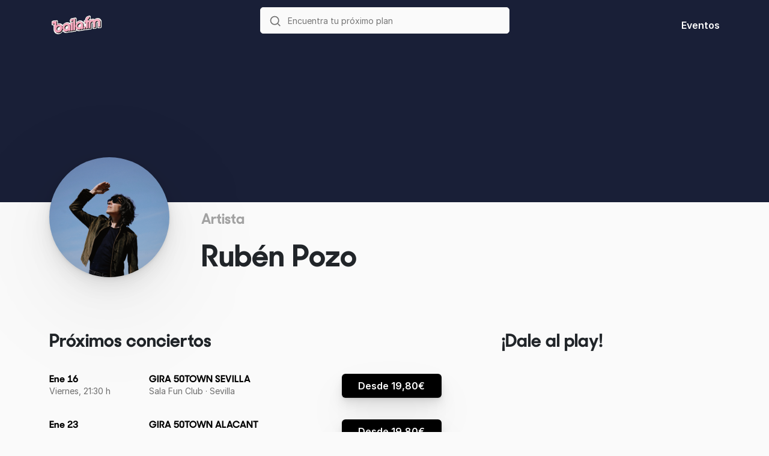

--- FILE ---
content_type: text/css
request_url: https://baila.fm/wp-content/themes/baila/dist/css/style.min.css?ver=2.4
body_size: 9015
content:
@import url("https://rsms.me/inter/inter.css");@font-face{font-family:sharp;src:url(SharpSans-No2-Bold.otf)}body{font-family:Inter,sans-serif;background:#fafafa;overflow-x:hidden}main{overflow:hidden}a{cursor:pointer}.text-gray,.text-gray:hover{color:#6d6d6d}.ishome{display:none!important}.hidden{display:none}.search-container{top:12px;width:100%;display:flex;justify-content:center;z-index:999999999;position:fixed;height:0}.links-header{z-index:9999999999}.site-header{background-color:transparent;position:absolute;width:100%;padding-top:24px;font-size:16px;line-height:20px;font-weight:600;z-index:9}.header-home{padding-top:34px}.site-header .search-header-mobile{padding-top:24px}.event-list.home{position:absolute;top:40px;width:100%;padding:0;z-index:999999}.event-list.home.mobile{top:42px;padding:0}.event-list.home.home-page{padding:0}.event-list.home .event-list-result{background-color:#fff;padding:0 12px;font-family:sharp;font-size:16px;line-height:20px;font-weight:600;color:#000;border-radius:0 0 6px 6px;overflow:hidden;max-height:500px;overflow-y:auto}.event-list.home .event-list-result .row_display_header,.event-list.home .event-list-result .row_display_header_page{padding:12px 0;border-top:2px solid #f0f0f0;display:none;cursor:pointer;text-decoration:none}.event-list.home .event-list-result .row_display_header:hover,.event-list.home .event-list-result .row_display_header_page:hover{background-color:#f0f0f0}.event-list.home .event-list-result .sub-text{font-family:Inter,sans-serif;font-weight:400;color:#6d6d6d;font-size:14px;line-height:18px}.site-header .col.desktop a:not(:last-child){padding-right:56px}.site-header .col.mobile a:not(:last-child){padding-right:16px}.search-container .search-input{width:415px;position:relative;align-items:center}#searchInput_header_page:focus,.search-container .search-input:focus,.search-container .search-input input.searchInput:focus,.searchInput_header:focus{outline:none;color:#000;background-color:#fff}.search-container .search-input:focus+.icon *,.search-container .search-input input.searchInput:focus+.icon *,.searchInput_header:focus+.icon *{stroke:#dd3222!important}#searchInput,.search-container .search-input input.searchInput,.searchInput_header{width:415px;height:44px;background:#fafafa;border:1px solid #f0f0f0;font-size:14px;float:left;color:#a4a4a4;padding-left:45px;border-radius:5px;font-weight:400}#searchInput_header_page:not(:placeholder-shown),.search-container .search-input input.searchInput:not(:placeholder-shown),.searchInput_header:not(:placeholder-shown){color:#000;background-color:#fff}.search-container .search-input input.searchInput:not(:placeholder-shown)+.icon *,.searchInput_header:not(:placeholder-shown)+.icon *{stroke:#000}@media (max-width:764px){.search-container .search-input input.searchInput,.searchInput_header{width:auto}}.search-container .search-input .icon{position:absolute;left:15px;top:9px;z-index:1;cursor:pointer}.site-header.header-scroll{position:fixed;background-color:#fff;color:#000;padding:17px 0;z-index:999999}@media (max-width:991px){.site-header.header-scroll{padding:20px 0}.search-container{top:62px}#search_header_mobile{width:100%;margin:0}.search-container .search-input{width:100%;padding:0}.header-search-footer{position:relative;width:100%}.padding-search-footer{padding-bottom:88px!important}}.site-header.header-scroll path{fill:#dd3222}.img-rosa{display:none}.site-header.header-scroll .img-rosa{display:block}.site-header.header-scroll .img-white{display:none}.single-eventos .site-header div.mobile *,.site-header.header-scroll div.mobile *{stroke:#000}.site-header.header-scroll a{color:#000!important}.site-footer{padding:18px 0 12px;background-color:#1e2232;font-size:16px;line-height:20px}.site-footer .links :not(:last-child){padding-right:5px}.site-footer .links .link{color:#f0f0f0;opacity:.78}.site-footer .links .link:hover{color:#fff;opacity:1}.site-footer .icons a:not(:last-child){padding-right:14px}.site-footer .footer-card{width:100%;height:355px;background-size:cover;background-position:50%;position:relative;border-radius:10px;cursor:pointer}.site-footer .footer-card .card-title{font-family:sharp;font-size:calc(72px - 2vw);line-height:72px;font-weight:600;color:#dd3222;width:100%;opacity:1}.site-footer .footer-card .card-text{height:50%;width:100%;position:absolute;bottom:0;background:linear-gradient(180deg,hsla(0,0%,100%,0),hsla(0,0%,100%,.6));font-size:14px;line-height:18px;padding:24px;padding-top:56px;border-radius:0 0 10px 10px}.site-footer .footer-home{margin-top:100px;padding-bottom:96px;margin-bottom:4px;border-bottom:1px solid hsla(0,0%,91%,.16)}@media (max-width:991px){.site-footer .footer-home{margin-top:56px;padding-bottom:15px;margin-bottom:4px}.site-footer .footer-card{height:183px;margin-bottom:24px}.site-footer .footer-card .card-text{padding:12px}.site-footer .footer-card .card-title{font-size:calc(40px - 2vw);line-height:40px}.site-footer .links,.site-footer .links .link{color:#fff;opacity:1;font-size:12px;line-height:16px}.site-footer .icons a:not(:last-child){padding-right:24px}}@media (max-width:767px){.site-footer .links{padding:24px 0}}.main-bg{max-width:100%;position:relative;display:flex;margin:0 auto}.main-bg .header-bg-image{height:900px;width:100%;background-repeat:no-repeat;background-position:50%;background-size:cover;z-index:-1;position:absolute}@keyframes a{0%{opacity:1}24%{opacity:1}33%{opacity:0}90%{opacity:0}to{opacity:1}}#cf4a{position:relative;width:100%;height:100%;margin:0 auto;z-index:-1}#cf4a div{position:absolute;left:0;animation-name:a;animation-timing-function:ease-in-out;animation-iteration-count:infinite;animation-duration:15s}#cf4a div:first-of-type{animation-delay:10s}#cf4a div:nth-of-type(2){animation-delay:5s}#cf4a div:nth-of-type(3){animation-delay:0s}.main-bg .linear-gradient{background:linear-gradient(180deg,rgba(25,31,55,0),#191f37);width:100%;height:450px;position:absolute;top:450px;z-index:-1}.main-bg .linear-gradient-1{background:radial-gradient(50% 50% at 100% 100%,#dd3222 0,rgba(255,0,119,0) 100%);mix-blend-mode:normal;opacity:.5;transform:rotate(-90deg);width:100%;position:absolute;top:0;z-index:-1}.main-bg .linear-gradient-2{background:#191f37;background:linear-gradient(90deg,#191f37,rgba(25,35,55,0));opacity:.5;width:50%;height:900px;position:absolute;top:0;z-index:-1}.main-bg .under-image{height:200px;width:100%;background-color:#191f37;position:absolute;top:900px;z-index:-1}.title-section{padding-top:68px;padding-bottom:305px}.title-section .title{font-family:sharp;padding-top:130px;padding-bottom:48px;font-weight:600;font-size:70px;line-height:70px;color:#fff}.title-section .search input{width:275px;height:48px;background-color:#fafafa;border:none;border-radius:6px;font-size:14px;line-height:18px;padding-left:14px}.title-section .search input:focus{outline:none}.title-section .search .icon-search{height:48px;width:48px;border-radius:6px;background:#dd3222;justify-content:center;margin-left:4px;cursor:pointer}.section-title,.section-title-h{font-family:sharp;font-size:30px;line-height:32px;font-weight:600}.section-title-h{margin-bottom:0;display:inline}@media (max-width:767px){.section-title,.section-title-h{font-size:24px;line-height:27px}}@media (max-width:450px){.title-section .title{font-size:15vw;line-height:15vw}}.favorites-section{display:flex}.favorites-section .slider-header{padding-bottom:32px}.favorites-section .slider-buttons{display:flex;justify-content:flex-end;align-self:center}.favorites-section .slider-buttons .arrow.swiper-button-disabled *{fill:#767886}.favorites-section .slider-buttons .arrow.preview{padding-left:7px;transform:rotate(180deg)}.favorites-section .slider-cards{display:flex;justify-content:space-between;margin-right:-49px;cursor:pointer}.favorites-section .slider-cards .slider-card{max-width:415px}.favorites-section .slider-cards .h-full-fav{border-radius:15px;height:100%}.tax-card50{width:50%}.favorites-section .slider-cards .slider-card:not(:last-child){margin-right:17px}.favorites-section .slider-cards .slider-card:last-child{margin-right:50px}.favorites-section .slider-cards .slider-card .card-image{width:415px;height:320px;background-repeat:no-repeat;background-position:50%;background-size:cover;position:relative;border-radius:15px 15px 0 0}@media (max-width:478px){.favorites-section .slider-cards .slider-card .card-image{width:326px}}.favorites-section .slider-cards .slider-card .card-image .card-image-gradient{width:100%;height:96px;position:absolute;bottom:0}.favorites-section .slider-cards .slider-card .card-text{padding-top:15px;padding-left:24px;padding-bottom:43px;color:#fff;border-radius:0 0 15px 15px}.favorites-section .slider-cards .slider-card .card-text .card-title{font-size:24px;font-weight:600;line-height:28px;font-family:sharp}.favorites-section .slider-cards .slider-card .card-text .card-text,.home-events{font-size:16px;line-height:20px;font-weight:400}.home-events{margin-bottom:116px}.home-artists,.home-events{margin-top:120px}.artists-grid{display:grid;grid-template-columns:repeat(9,1fr);gap:16px}.artists-grid .artist-grid-item{display:flex;flex-direction:column;gap:8px;align-items:center;color:inherit;text-decoration:none}.artists-grid .artist-grid-item img{height:auto;width:100%;aspect-ratio:1/1;object-fit:cover;object-position:center;border-radius:1000px}.artists-grid .artist-grid-item .artist-grid-item-text{font-family:sharp;word-break:break-all}.events-title{margin-bottom:23px}.event-cards .event-card{box-shadow:0 1px 2px rgba(0,0,0,.08),0 3px 6px rgba(0,0,0,.03),0 5px 10px rgba(0,0,0,.04),0 10px 18px rgba(0,0,0,.05),0 16px 30px rgba(0,0,0,.06),0 40px 80px rgba(0,0,0,.07);border-radius:10px;cursor:pointer;margin-bottom:15px;height:95%}.event-cards .event-card .event-card-image{width:100%;height:230px;border-radius:10px 10px 0 0;background-position:50%;background-size:cover}.event-cards .event-card .event-card-text{font-size:14px;font-weight:400;line-height:18px;padding:24px}.event-cards .event-card .event-card-text .text-space{padding-bottom:8px;color:#6d6d6d}.event-cards .event-card .event-card-text .text-gray{color:#6d6d6d}.event-cards .event-card .event-card-text .event-card-title{font-family:sharp;font-size:16px;font-weight:600;line-height:20px;padding-bottom:12px}@media (max-width:478px){.event-cards .event-card .event-card-image{height:112px}.event-cards .event-card .event-card-text{font-size:12px;line-height:16px;padding:12px}.event-cards .event-card .event-card-text .text-space{padding:0}.event-cards .event-card .event-card-text .event-card-title{font-size:14px;line-height:18px}.artists-grid{grid-template-columns:repeat(4,1fr)}.artists-grid .artist-grid-item .artist-grid-item-text{font-size:14px;word-break:break-word;text-align:center}}.event-page{overflow:hidden}.event-page .hidden_events{display:none}.event-page .event-page-bg{height:600px;width:100%;background-color:#191f37;position:absolute;z-index:-100}.event-page .title-section{padding-bottom:0}.event-page .title-section .title{font-size:70px;line-height:70px;padding-bottom:0}.event-page .title-section .sub-title{font-family:sharp;font-weight:600;font-size:33px;line-height:34px;color:#fff;margin-bottom:144px}.event-page .event-tags-container{margin-top:100px}.event-page .event-tags-container .slider-buttons{display:flex;justify-content:flex-end;align-self:center;margin-bottom:36px}.event-page .event-tags-container .slider-buttons .arrow.preview{padding-left:7px;transform:rotate(180deg)}.event-page .event-tags-container .event-tags{display:flex;overflow:hidden;padding-top:36px}.event-page .event-tags-container .event-tags #cities{height:44px;width:415px;border-radius:6px;border:1px solid #dd3222;font-size:14px;line-height:20px;color:#dd3222;background-color:#fff;padding:0 15px}.event-page .event-tags-container .event-tags #cities:after{background-color:#000}.event-page .event-tags-container .event-tags #cities:focus{outline:none}.event-page .event-tags-container .event-tags #cities::-ms-expand{padding-right:15px}.event-page .event-tags-container .event-tags #cities option{padding-top:15px}.event-page .event-tags-container .event-tags #cities option:hover{color:#fff;background-color:#dd3222}.event-page .event-tags-container .event-tags .tag{font-size:14px;line-height:20px;color:#dd3222;font-weight:400;padding:4px 12px;border:1px solid #dd3222;border-radius:30px;white-space:nowrap;cursor:pointer;width:fit-content}.event-page .event-tags-container .event-tags .tag.active{background-color:#dd3222;color:#fff}.event-page .event-tags-container .event-tags .tag:not(:last-child){margin-right:12px}.event-page .event-tags-container .event-tags .tag:last-child{margin-right:50px}.event-page .events-container{margin-top:100px;margin-bottom:54px}.event-page .events-container #city_dropdown{cursor:pointer;position:relative}.event-page .events-container .cities-list,.event-page .events-container .cities-list-mobile{position:absolute;box-shadow:0 1px 2px rgba(0,0,0,.08),0 3px 6px rgba(0,0,0,.03),0 5px 10px rgba(0,0,0,.04),0 10px 18px rgba(0,0,0,.05),0 16px 30px rgba(0,0,0,.06),0 40px 80px rgba(0,0,0,.07);left:0;list-style:none;padding-left:0;display:none;background-color:#fff;border-radius:6px;color:#6d6d6d;margin-left:-12px;z-index:9999}.event-page .events-container .cities-list-mobile.hidden,.event-page .events-container .cities-list.hidden{display:none!important}.event-page .events-container .hidden{display:none}.event-page .events-container .cities-list-mobile li,.event-page .events-container .cities-list li{padding:12px;white-space:nowrap;min-width:316px}.event-page .events-container .cities-list-mobile li.selected,.event-page .events-container .cities-list li.selected,.rosaBaila{color:#dd3222}.event-page .events-container .cities-list-mobile li:last-child,.event-page .events-container .cities-list li:last-child{border-radius:0 0 6px 6px}.event-page .events-container .cities-list-mobile li:first-child,.event-page .events-container .cities-list li:first-child{border-radius:6px 6px 0 0}.event-page .events-container .cities-list-mobile li:not(:last-child),.event-page .events-container .cities-list li:not(:last-child){border-bottom:1px solid #f0f0f0}.event-page .events-container .cities-list-mobile li:hover,.event-page .events-container .cities-list li:hover{background-color:#f0f0f0}@media (max-width:767px){.event-page .events-container .cities-list,.event-page .events-container .cities-list-mobile{margin-left:0;left:inherit}.event-page .events-container .cities-list-mobile li,.event-page .events-container .cities-list li{max-width:200px}}.event-page .more-events{background-color:#f0f0f0}.event-page .more-events .events-title{padding-top:120px}.see-more{padding-bottom:120px}.event-cards{padding-bottom:74px}.see-more-button{background-color:#fff;box-shadow:0 1px 2px rgba(0,0,0,.08),0 3px 6px rgba(0,0,0,.03),0 5px 10px rgba(0,0,0,.04),0 10px 18px rgba(0,0,0,.05),0 16px 30px rgba(0,0,0,.06),0 40px 80px rgba(0,0,0,.07);border-radius:6px;width:320px;height:56px;font-size:16px;line-height:20px;display:flex;font-weight:600;align-items:center;justify-content:center;cursor:pointer;color:inherit;text-decoration:none}.see-more-button:hover{color:inherit}.search-anchor{color:#000;text-decoration:none}@media (max-width:1399px){.event-page .title-section .title{font-size:50px;line-height:50px}.event-page .title-section .sub-title{font-size:25px;line-height:27px}.event-page .more-events .events-title{padding-top:80px}.event-page .more-events .see-more{padding-bottom:80px}.event-page .more-events .event-cards{padding-bottom:36px}}.event-detail .event-detail-bg{width:100%;height:auto;aspect-ratio:16/9;background-position:50%;background-size:cover}.event-detail .event-detail-bg.mobile{display:none}@media screen and (max-width:768px){.event-detail .event-detail-bg{display:none}.event-detail .event-detail-bg.mobile{display:block;margin-top:75px;height:auto;width:100%;aspect-ratio:1/1}}.event-detail .event-info{color:#6d6d6d;margin-bottom:110px}.event-detail .event-info .section-title{padding-top:100px;padding-bottom:36px}.event-detail .event-info .see-more{padding-top:36px;color:#dd3222;cursor:pointer;text-decoration:underline}.pointer{cursor:pointer;color:#6d6d6d}.pointer:hover{color:#dd3222}.event-detail .event-info #description{display:none}.event-detail .event-info .shareContainer{padding-top:36px;border-top:1px solid #e8e8e8;margin-top:36px}.event-detail .event-info .links{white-space:nowrap}.event-detail .event-info #openTicketsModal{cursor:pointer}.event-detail .detail-events{padding-top:80px;padding-bottom:78px;background-color:#f0f0f0}.event-detail .event-details{display:flex;justify-content:flex-end;margin-top:-260px}.event-detail .event-details .detail-event-card{background-color:#fff;box-shadow:0 1px 3px rgba(0,0,0,.12);border-radius:12px;width:416px;padding:24px;margin-bottom:80px}.event-detail .event-details .detail-event-card .section-title{padding:16px 0;margin:0;color:#000}.event-detail .buttons{padding:36px 0;display:flex;justify-content:flex-end}.event-detail .buttons *{box-shadow:0 1px 2px rgba(0,0,0,.08),0 3px 6px rgba(0,0,0,.03),0 5px 10px rgba(0,0,0,.04),0 10px 18px rgba(0,0,0,.05),0 16px 30px rgba(0,0,0,.06),0 40px 80px rgba(0,0,0,.07);border-radius:6px;font-size:16px;line-height:19px;text-align:center;font-weight:600;padding:18px 0;justify-content:center;font-family:Inter,sans-serif}.event-detail .buttons .first{width:35%;margin-right:10%;color:#000;background-color:#fff}.event-detail .buttons .first:hover{background-color:#fafafa}.event-detail .buttons .last{width:55%;background-color:#000;color:#fff;cursor:pointer}.event-detail .buttons .last.sold_out{cursor:default;background-color:#f0f0f0;color:#adadad;box-shadow:inherit}.event-detail .buttons .last:hover{background-color:rgba(0,0,0,.75)}.event-detail .buttons .last.sold_out:hover{background-color:#f0f0f0;color:#adadad}.event-detail .event-details .detail-event-card .date{font-weight:400;font-size:14px;line-height:18px;border-top:1px solid #e8e8e8;padding-top:36px}.event-detail .event-details .detail-event-card .date .date-spacing{padding-top:8px;padding-bottom:14px}.event-detail .event-details .detail-event-card .date .calendar{color:#dd3222;text-decoration:underline;padding-bottom:30px}.event-detail .event-details .artist.first{padding-bottom:36px;border-bottom:1px solid #e8e8e8;margin-bottom:36px}.event-detail .event-details .artist .artist-img{width:48px;height:48px;border:1px solid rgba(51,51,51,.05);border-radius:48px;background-position:50%;background-size:cover}.event-detail .event-details .artist .artist-container{margin-top:16px}.event-detail .event-details .artist .artist-container .other-artist-img{width:50px;height:50px;border-radius:1000px;border:2px solid #fafafa;overflow:hidden;z-index:4}.event-detail .event-details .artist .artist-container .other-artist-img.more-artist{background-color:#dd3222;color:#fff;font-family:Inter,sans-serif;font-size:14px;font-style:normal;font-weight:500;line-height:12.5px;letter-spacing:-.694px;display:flex;justify-content:center;align-items:center}.event-detail .event-details .artist .artist-container .other-artist-img:not(:first-child){margin-left:-15px}.event-detail .event-details .artist .artist-container .other-artist-img:nth-child(2n){z-index:3}.event-detail .event-details .artist .artist-container .other-artist-img:nth-child(3n){z-index:2}.event-detail .event-details .artist .artist-container .other-artist-img:nth-child(4n){z-index:1}.other-artists-text{padding-left:8px;max-width:260px}.event-detail .event-details .artist .artist-container .other-artist-img img{width:auto;min-height:100%;height:100%;object-fit:cover;aspect-ratio:1/1}.event-detail .event-details .artist .title{font-size:36px;line-height:38px;font-family:sharp;padding-left:12px;padding-top:10px}.event-detail .event-details .address{font-size:14px;line-height:18px;color:#6d6d6d;padding-left:60px}.event-detail .event-details .address .map{color:#dd3222;padding-top:8px;cursor:pointer}.event-detail #cta_tickets_mobile{position:fixed;background-color:#fff;width:100%;bottom:0;padding:16px 24px;display:none}.event-detail #cta_tickets_mobile .buttons{padding:0}@media (max-width:767px){.event-detail .event-details .detail-event-card{width:100%}}@media (max-width:990px){.event-detail .event-details{justify-content:center;margin-top:0}.event-detail .event-details .detail-event-card{box-shadow:none;border:none;padding:0;padding-top:24px;background-color:transparent}}.ellipsis{white-space:nowrap;overflow:hidden;text-overflow:ellipsis;max-width:100%;flex-shrink:1;font-size:clamp(20px,8vw,36px)!important}.clamp-title{font-size:clamp(35px,8.5vw,50px)!important}.flex-1{flex:1 1 0%}.detail-page .detail-page-bg{width:100%;height:337px;background-position:50%;background-size:cover;background-color:#191f37}.detail-page .detail-page-bg.promotor-page-bg{position:relative;overflow:hidden}.detail-page .detail-page-bg .promotor-page-bg-text{font-family:sharp;color:#000;font-size:280px;font-style:normal;font-weight:600;letter-spacing:-1.944px;display:flex;align-items:center;width:max-content;transform:translateX(-50%);white-space:nowrap;position:relative;left:50%}.detail-page .header-page{font-family:sharp;font-weight:600;margin-bottom:80px}.detail-page .header-page .artist-img{width:200px;height:200px;filter:drop-shadow(0 1px 2px rgba(0,0,0,.08)) drop-shadow(0 3px 6px rgba(0,0,0,.03)) drop-shadow(0 5px 10px rgba(0,0,0,.04)) drop-shadow(0 10px 18px rgba(0,0,0,.05)) drop-shadow(0 16px 30px rgba(0,0,0,.06)) drop-shadow(0 40px 80px rgba(0,0,0,.07));border-radius:200px;margin-top:-75px;background-size:cover;background-position:50%;background-color:#fff}.detail-page .header-page .sub-title{color:#a4a4a4;font-size:24px;line-height:28px;padding:16px 0}.detail-page .header-page .title{font-size:70px;line-height:70px}.upcoming .event-list{margin-top:36px;font-size:16px;line-height:20px;font-weight:600;font-family:sharp;margin-bottom:36px;border-bottom:1px solid #e8e8e8}.upcoming .event-list .row{margin-bottom:36px}.upcoming .event-list .sub-text{font-weight:400;font-size:14px;line-height:18px;color:#6d6d6d;font-family:Inter,sans-serif}.upcoming .event-list .button{background-color:#000;color:#fff;box-shadow:0 1px 2px rgba(0,0,0,.08),0 3px 6px rgba(0,0,0,.03),0 5px 10px rgba(0,0,0,.04),0 10px 18px rgba(0,0,0,.05),0 16px 30px rgba(0,0,0,.06),0 40px 80px rgba(0,0,0,.07);cursor:pointer}.upcoming .event-list .button,.upcoming .event-list .sold_out{border-radius:6px;justify-content:center;align-items:center;font-size:16px;line-height:20px;font-weight:600;font-family:Inter,sans-serif}.upcoming .event-list .sold_out{background-color:#f0f0f0;color:#adadad;box-shadow:inherit;cursor:default}.upcoming .event-list .button:hover{background-color:rgba(0,0,0,.75)}.upcoming .event-list .button.sold_out:hover{background-color:#f0f0f0}.upcoming .more-info{font-size:16px;line-height:20px;color:#6d6d6d;margin-bottom:100px}.upcoming .more-info .text{padding:36px 0}.upcoming .more-info #description{display:none}.upcoming .more-info #read-more{color:#dd3222;cursor:pointer}.upcoming .right .spotify{border-radius:8px;margin-top:22px;margin-bottom:80px}.upcoming .right .map{border-radius:8px;margin-bottom:18px;height:236px}.upcoming .right .map,.upcoming .right .playlist{margin-top:36px;width:100%}.upcoming .right .map .olControlAttribution{display:none}.upcoming .right .map .olMapViewport{border-radius:8px}.upcoming .right .address{font-size:14px;line-height:18px;color:#6d6d6d}.upcoming .right .address .see-map{color:#dd3222;cursor:pointer}.detail-page .detail-events{padding-top:80px;padding-bottom:78px;background-color:#f0f0f0}@media (min-width:991px){.detail-page .upcoming .right{padding-left:100px}}@media (min-width:991px) and (max-width:1400px){.detail-page .header-page .header-title{padding-left:75px}}@media (max-width:767px){.detail-page .header-page .artist-img{margin-top:-100px}.detail-page .header-page .title{font-size:50px;line-height:50px}.upcoming .event-list{font-size:14px;line-height:18px}.upcoming .event-list .sub-text{font-size:12px;line-height:16px}}.loginModal{position:fixed;top:0;right:0;bottom:0;left:0;z-index:99999;height:100%;width:100%;background-color:#fff;display:none;padding:34px 80px}.loginModal .close{cursor:pointer}.loginModal .main{margin:0 auto;margin-top:108px;max-width:327px}.loginModal .main .section-title{margin-bottom:53px}.loginModal .main .button{height:50px;width:327px;border:1px solid #f0f0f0;box-shadow:0 3px 6px rgba(0,0,0,.03),0 5px 10px rgba(0,0,0,.04),0 10px 18px rgba(0,0,0,.05);border-radius:6px;background-color:#fff;font-size:16px;line-height:19.36px;font-weight:600;justify-content:center;margin-bottom:24px;display:flex;align-items:center;cursor:pointer}.loginModal .main .button svg{margin-right:12px}.loginModal .main .input{margin:24px 0}.loginModal .main .input input{color:#a4a4a4;font-size:14px;line-height:18px;background-color:#fafafa;border:1px solid #f0f0f0;border-radius:6px;height:48px;width:325px;padding:15px}.loginModal .main .input input:focus{outline:none}.loginModal .main .submit{height:56px;width:324px;background:#000;box-shadow:0 1px 2px rgba(0,0,0,.08),0 3px 6px rgba(0,0,0,.03),0 5px 10px rgba(0,0,0,.04),0 10px 18px rgba(0,0,0,.05),0 16px 30px rgba(0,0,0,.06),0 40px 80px rgba(0,0,0,.07);border-radius:6px;color:#fff;font-size:16px;line-height:20px;font-weight:600;align-items:center;margin-bottom:24px;cursor:pointer}.loginModal .main .terms{font-size:12px;line-height:16px;color:#a4a4a4}.loginModal .main .terms a{color:#000}.search-page{position:fixed;top:0;right:0;bottom:0;left:0;z-index:9999999999;height:100%;width:100%;background-color:#fafafa;overflow-x:scroll;display:none}.search-page .close-search{cursor:pointer;margin-left:20px}.search-page .search-page-bg{background-color:#fff;height:336px;width:100%}.search-page .search-page-bg .header{padding-top:148px;font-size:70px;line-height:70px;font-weight:600;font-family:sharp}.search-page .search-page-bg .header .sub-title{font-size:22px;line-height:28px;color:#a4a4a4}.search-page .upcoming{padding-top:80px;padding-bottom:120px}.search-page .upcoming .section-title{font-size:22px;line-height:28px;color:#6d6d6d}.search-page .upcoming .event-list{border:none}.search-page .upcoming .event-list .row_display{display:none}.search-page .upcoming .right{display:flex;justify-content:flex-end}.search-page .upcoming .artist-img{width:48px;height:48px;border:1px solid rgba(51,51,51,.05);border-radius:48px;background-position:50%;background-size:cover;margin:36px 0}.search-page .upcoming .artist .title{font-size:36px;line-height:38px;font-weight:600;font-family:sharp;padding-top:10px;padding-left:12px}.search-page .upcoming .artist.border-bottom{border-bottom:1px solid #e8e8e8!important;margin-bottom:36px}.search-page .upcoming .address{font-size:14px;line-height:18px;font-weight:400;color:#6d6d6d;font-family:Inter,sans-serif}@media (max-width:767px){.search-page .search-page-bg{height:270px}.search-page .search-page-bg .header{padding-top:134px;line-height:48px;font-size:48px}.search-page .upcoming .artist .title{font-size:24px;line-height:26px}.search-page .upcoming{padding-top:48px;padding-bottom:80px}.mobile-upcoming{padding-top:135px!important}}@media (max-width:990px){.search-page .upcoming .right{justify-content:flex-start}.search-page .upcoming .event-list{border-bottom:1px solid #e8e8e8!important;margin-bottom:36px}}#ticketsModal{z-index:9999999999;position:fixed;height:100%;width:100%;background-color:rgba(0,0,0,.4);top:0;display:none}#ticketsContainer{display:none}.ticketsModal{background:#fff;top:0;padding:36px 80px 0 108px;height:100%;float:right}.ticketsModal .close{cursor:pointer}.ticketsModal .tickets-container{display:flex;align-items:center;height:100%}.ticketsModal .tickets-list .title{font-size:36px;line-height:38px;font-family:sharp;margin-bottom:36px;min-width:416px}.ticketsModal .tickets-list .text{font-size:12px;line-height:16px;color:#6d6d6d;margin-bottom:36px}.ticketsModal .tickets-list .text .day{font-family:sharp;font-size:16px;line-height:20px;color:#000}.ticketsModal .tickets-list .text .button{background-color:#000;color:#fff;font-size:16px;line-height:19.36px;display:flex;align-items:center;height:100%;justify-content:center;font-weight:700;border-radius:6px;cursor:pointer}.ticketsModal .tickets-list .text .button.sold_out{background-color:#f0f0f0;color:#adadad}@media (max-width:991px){.ticketsModal{position:fixed;bottom:0;top:auto;height:unset;border-radius:12px 12px 0 0;width:100%}.ticketsModal .tickets-container{justify-content:center}}@media (max-width:767px){.ticketsModal{padding:24px}.ticketsModal .tickets-list{width:100%}.ticketsModal .tickets-list .title{font-size:24px;line-height:28px}.ticketsModal .tickets-list .text .day{font-size:14px}}#mapModal{z-index:9999;position:fixed;height:100%;width:100%;background-color:rgba(0,0,0,.4);top:0;display:none}#mapModal #closeMapModal{padding-top:50px;padding-right:50px;cursor:pointer}#mapModal .mapContainer{display:flex;justify-content:center;align-items:center;height:100%}#modalMap{height:700px!important;width:1000px!important}#modalMap .olControlAttribution{display:none}#modalMap .olMapViewport{border-radius:8px}@media (max-width:767px){#modalMap{height:400px!important}#mapModal #closeMapModal{padding-top:30px;padding-right:25px}#mapModal .mapContainer{padding:0 25px}}.slider-event-cards{width:100%;height:600px;margin-left:auto;margin-right:auto}.slider-event-cards .swiper-wrapper{position:relative;width:100%;height:100%;z-index:1;display:flex;transition-property:transform;box-sizing:content-box}.slider-event-cards.swiper-grid-column .swiper-wrapper{flex-wrap:wrap;flex-direction:column}.slider-event-cards .swiper-slide{height:calc((100% - 20px) / 2)!important;flex-shrink:0;width:100%;height:100%;position:relative;transition-property:transform}.swiper-horizontal>.swiper-pagination-bullets,.swiper-pagination-bullets.swiper-pagination-horizontal,.swiper-pagination-custom,.swiper-pagination-fraction{bottom:10px;left:0;width:100%;text-align:center}.swiper-pagination-bullets-dynamic{overflow:hidden;font-size:0}.swiper-pagination-bullets-dynamic .swiper-pagination-bullet{transform:scale(.33);position:relative}.swiper-pagination-bullets-dynamic .swiper-pagination-bullet-active,.swiper-pagination-bullets-dynamic .swiper-pagination-bullet-active-main{transform:scale(1)}.swiper-pagination-bullets-dynamic .swiper-pagination-bullet-active-prev{transform:scale(.66)}.swiper-pagination-bullets-dynamic .swiper-pagination-bullet-active-prev-prev{transform:scale(.33)}.swiper-pagination-bullets-dynamic .swiper-pagination-bullet-active-next{transform:scale(.66)}.swiper-pagination-bullets-dynamic .swiper-pagination-bullet-active-next-next{transform:scale(.33)}.swiper-pagination-bullet{width:var(--swiper-pagination-bullet-width,var(--swiper-pagination-bullet-size,8px));height:var(--swiper-pagination-bullet-height,var(--swiper-pagination-bullet-size,8px));display:inline-block;border-radius:50%;background:var(--swiper-pagination-bullet-inactive-color,#000);opacity:var(--swiper-pagination-bullet-inactive-opacity,.2)}button.swiper-pagination-bullet{border:none;margin:0;padding:0;box-shadow:none;appearance:none}.swiper-pagination-clickable .swiper-pagination-bullet{cursor:pointer}.swiper-pagination-bullet:only-child{display:none!important}.swiper-pagination-bullet-active{opacity:var(--swiper-pagination-bullet-opacity,1);background:#dd3222}.swiper-pagination-vertical.swiper-pagination-bullets,.swiper-vertical>.swiper-pagination-bullets{right:10px;top:50%;transform:translate3d(0,-50%,0)}.swiper-pagination-vertical.swiper-pagination-bullets .swiper-pagination-bullet,.swiper-vertical>.swiper-pagination-bullets .swiper-pagination-bullet{margin:var(--swiper-pagination-bullet-vertical-gap,6px) 0;display:block}.swiper-pagination-vertical.swiper-pagination-bullets.swiper-pagination-bullets-dynamic,.swiper-vertical>.swiper-pagination-bullets.swiper-pagination-bullets-dynamic{top:50%;transform:translateY(-50%);width:8px}.swiper-pagination-vertical.swiper-pagination-bullets.swiper-pagination-bullets-dynamic .swiper-pagination-bullet,.swiper-vertical>.swiper-pagination-bullets.swiper-pagination-bullets-dynamic .swiper-pagination-bullet{display:inline-block;transition:transform .2s,top .2s}.swiper-horizontal>.swiper-pagination-bullets .swiper-pagination-bullet,.swiper-pagination-horizontal.swiper-pagination-bullets .swiper-pagination-bullet{margin:0 var(--swiper-pagination-bullet-horizontal-gap,4px)}.swiper-horizontal>.swiper-pagination-bullets.swiper-pagination-bullets-dynamic,.swiper-pagination-horizontal.swiper-pagination-bullets.swiper-pagination-bullets-dynamic{left:50%;transform:translateX(-50%);white-space:nowrap}.swiper-horizontal>.swiper-pagination-bullets.swiper-pagination-bullets-dynamic .swiper-pagination-bullet,.swiper-pagination-horizontal.swiper-pagination-bullets.swiper-pagination-bullets-dynamic .swiper-pagination-bullet{transition:transform .2s,left .2s}.swiper-horizontal.swiper-rtl>.swiper-pagination-bullets-dynamic .swiper-pagination-bullet{transition:transform .2s,right .2s}.leaflet-attribution-flag{display:none!important}.intercom-lightweight-app-launcher,[class^=intercom-with-namespace-]{bottom:95px!important}.cky-revisit-bottom-left{bottom:150px!important;left:inherit!important;right:20px!important;width:48px!important;height:48px!important}.promo-bar{z-index:9999999999;position:fixed;width:100%;top:0;color:#fff}.promo-bar p{margin:0}.promo-bar a{color:#fff}.promo-bar.text-black,.promo-bar.text-black a{color:#000}.cursor-pointer{cursor:pointer}.footer-img{height:50px;width:auto}.prtr{transform:scale(1.6);margin:0 30px}

--- FILE ---
content_type: application/javascript
request_url: https://baila.fm/wp-content/themes/baila/dist/js/main.min.js?ver=1.1
body_size: 2940
content:
function open_modal(e){document.getElementById(e).style.display="block",fadeIn(document.getElementById(e),200)}function close_modal(e){fadeOut(document.getElementById(e),200)}function fadeIn(e,t){e.style.opacity=0;function n(){e.style.opacity=+e.style.opacity+(new Date-s)/t,s=+new Date,+e.style.opacity<1&&(window.requestAnimationFrame&&requestAnimationFrame(n)||setTimeout(n,16))}var s=+new Date;n()}function fadeOut(e,t){e.style.opacity=1;function n(){e.style.opacity=+e.style.opacity-(new Date-s)/t,s=+new Date,0<+e.style.opacity?window.requestAnimationFrame&&requestAnimationFrame(n)||setTimeout(n,-16):e.style.display="none"}var s=+new Date;n()}function read_more(){document.getElementById("cut-description").style.display="none",document.getElementById("description").style.display="block",document.getElementById("description").classList.add("text"),document.getElementById("read-more").style.display="none"}function searchInput(){document.getElementById("searchResult").innerHTML='"'+document.getElementById("searchInput").value+'"';document.getElementById("searchInput").value}function eventUrl(e){e=e.toLowerCase(),window.location.href=e}function buyTickets(e){screen.width<767&&(e=e.toLowerCase(),window.location.href=e)}function copyLink(e){var t=document.createElement("input");t.setAttribute("value",e),document.body.appendChild(t),t.select(),document.execCommand("copy"),document.body.removeChild(t)}function twitterShare(e,t){window.open("https://twitter.com/share?url="+e+"&text="+t,"twitterwindow","height=450, width=550, top="+(window.innerHeight/2-225)+", left="+window.innerwidth/2+", toolbar=0, location=0, menubar=0, directories=0, scrollbars=0")}function city_selected(e){document.getElementById("tag-name").innerHTML=document.getElementById(e).innerHTML,document.getElementsByClassName("cities-list")[0].classList.add("hidden");var t=document.getElementById(e).dataset.name;for(let e=0;e<document.getElementsByClassName("tax-card").length;e++)document.getElementsByClassName("tax-card")[e].style.display="none";for(let e=0;e<document.querySelectorAll("."+t).length&&e<12;e++)document.querySelectorAll("."+t)[e].style.display="block";for(let e=0;e<document.querySelectorAll(".tax-container").length&&e<12;e++)document.querySelectorAll(".tax-container")[e].style.display="none";for(let e=0;e<document.querySelectorAll("."+t+"mobile").length&&e<12;e++)document.querySelectorAll("."+t+"mobile")[e].style.display="block";if(document.getElementsByClassName("listCitiesDprodown")){for(let e=0;e<document.getElementsByClassName("listCitiesDprodown").length;e++)document.getElementsByClassName("listCitiesDprodown")[e].classList.contains("selected")&&document.getElementsByClassName("listCitiesDprodown")[e].classList.remove("selected");document.getElementById(e).classList.add("selected"),document.getElementById("arrow_dropdown").classList.contains("hidden")?(document.getElementById("arrow_dropdown").classList.remove("hidden"),document.getElementById("arrow_dropup").classList.add("hidden")):(document.getElementById("arrow_dropdown").classList.add("hidden"),document.getElementById("arrow_dropup").classList.remove("hidden"))}}function open_tickets_modal(){991<screen.width?(document.getElementById("ticketsModal").style.display="block",fadeIn(document.getElementById("ticketsModal"),200),$("#ticketsContainer").show("slide",{direction:"right"},500)):(document.getElementById("ticketsModal").style.display="block",fadeIn(document.getElementById("ticketsModal"),200),$("#ticketsContainer").show("slide",{direction:"down"},500))}function close_tickets_modal(){991<screen.width?$("#ticketsContainer").hide("slide",{direction:"right"},500):$("#ticketsContainer").hide("slide",{direction:"down"},500),document.getElementById("ticketsModal").style.display="block",fadeOut(document.getElementById("ticketsModal"),500)}function citiesDropdown(){document.getElementsByClassName("cities-list")[0].style.display="block",document.getElementsByClassName("cities-list")[0].classList.remove("hidden"),document.getElementById("arrow_dropdown")&&(document.getElementById("arrow_dropdown").classList.contains("hidden")?(document.getElementById("arrow_dropdown").classList.remove("hidden"),document.getElementById("arrow_dropup").classList.add("hidden"),document.getElementsByClassName("cities-list")[0].classList.add("hidden")):(document.getElementById("arrow_dropdown").classList.add("hidden"),document.getElementById("arrow_dropup").classList.remove("hidden")))}function open_search_modal(e){if(document.getElementById("search-modal").style.display="block",fadeIn(document.getElementById("search-modal"),200),screen.width<768){document.getElementByremoveAccentsId("searchInput_mobile").value=document.getElementById(e).value;var n=document.getElementsByClassName("row_display");document.getElementById("searchResult").innerHTML='"'+document.getElementById(e).value+'"';let t=!1;for(let e=0;e<n.length;e++)n[e].style.display="none";for(let e=0;e<n.length;e++){var s=removeAccents(n[e].dataset.artist).toUpperCase(),l=removeAccents(n[e].dataset.center).toUpperCase();removeAccents(n[e].dataset.name).toUpperCase().includes(removeAccents(document.getElementById("searchInput_mobile").value).toUpperCase())&&(n[e].style.display="flex",t=!0),l.includes(removeAccents(document.getElementById("searchInput_mobile").value).toUpperCase())&&(n[e].style.display="flex",t=!0),s.includes(removeAccents(document.getElementById("searchInput_mobile").value).toUpperCase())&&(n[e].style.display="flex",t=!0)}t?(document.getElementById("serachResultsContainer").style.display="block",document.getElementById("noResults").style.display="none"):(document.getElementById("noResults").style.display="block",document.getElementById("serachResultsContainer").style.display="none",document.getElementById("searchInputValueText").innerText='"'+document.getElementById("searchInput_mobile").value+'"')}else{document.getElementById("searchInput").value=document.getElementById(e).value;n=document.getElementsByClassName("row_display");document.getElementById("searchResult").innerHTML='"'+document.getElementById(e).value+'"';let t=!1;for(let e=0;e<n.length;e++)n[e].style.display="none";for(let e=0;e<n.length;e++){s=removeAccents(n[e].dataset.artist).toUpperCase(),l=removeAccents(n[e].dataset.center).toUpperCase();removeAccents(n[e].dataset.name).toUpperCase().includes(removeAccents(document.getElementById("searchInput").value).toUpperCase())&&(n[e].style.display="flex",t=!0),l.includes(removeAccents(document.getElementById("searchInput").value).toUpperCase())&&(n[e].style.display="flex",t=!0),s.includes(removeAccents(document.getElementById("searchInput").value).toUpperCase())&&(n[e].style.display="flex",t=!0)}t?(document.getElementById("serachResultsContainer").style.display="block",document.getElementById("noResults").style.display="none"):(document.getElementById("noResults").style.display="block",document.getElementById("serachResultsContainer").style.display="none",document.getElementById("searchInputValueText").innerText='"'+document.getElementById("searchInput").value+'"')}}function search_mobile_header(){document.getElementById("search_header_mobile").style.display="flex";for(let e=0;e<document.getElementsByClassName("icon-header").length;e++)document.getElementsByClassName("icon-header")[e].style.display="none";document.getElementById("closeSearchHeader").style.display="flex",document.getElementById("site-header").classList.add("padding-search-footer")}function close_search_mobile_header(){document.getElementById("search_header_mobile").style.display="none";for(let e=0;e<document.getElementsByClassName("icon-header").length;e++)document.getElementsByClassName("icon-header")[e].style.display="flex";document.getElementById("closeSearchHeader").style.display="none",document.getElementById("site-header").classList.remove("padding-search-footer")}function see_more_events(){document.getElementById("see-more-events").style.display="none";for(let e=0;e<document.getElementsByClassName("hidden_events").length;e++)document.getElementsByClassName("hidden_events")[e].style.display="block";document.getElementById("see-less-events").style.display="flex"}function see_less_events(){document.getElementById("see-more-events").style.display="flex";for(let e=0;e<document.getElementsByClassName("hidden_events").length;e++)document.getElementsByClassName("hidden_events")[e].style.display="none";document.getElementById("see-less-events").style.display="none"}function removeAccents(e){return e.normalize("NFD").replace(/[\u0300-\u036f]/g,"")}window.onscroll=function(){if(78<window.scrollY){if(document.getElementById("site-header").classList.add("header-scroll"),document.getElementsByClassName("ishome"))for(let e=0;e<document.getElementsByClassName("ishome").length;e++)document.getElementsByClassName("ishome")[e].classList.add("!ishome"),document.getElementsByClassName("ishome")[e].classList.remove("ishome")}else if(document.getElementById("site-header").classList.remove("header-scroll"),document.getElementsByClassName("!ishome"))for(let e=0;e<document.getElementsByClassName("!ishome").length;e++)document.getElementsByClassName("!ishome")[e].classList.add("ishome"),document.getElementsByClassName("!ishome")[e].classList.remove("!ishome");document.getElementById("cta_tickets_mobile")&&(785<window.scrollY?document.getElementById("cta_tickets_mobile").style.display="block":document.getElementById("cta_tickets_mobile").style.display="none")},(()=>{for(var e,t=0;t<document.querySelectorAll(".card-image").length;t++)document.querySelectorAll(".card-image")[t].style.width=document.querySelector(".swiper-slide").offsetWidth+"px";window.addEventListener("resize",function(e){for(var t,n=0;n<document.querySelectorAll(".card-image").length;n++)document.querySelectorAll(".card-image")[n].style.width=document.querySelector(".swiper-slide").offsetWidth+"px";document.getElementById("linear-gradient-1")&&(t=document.getElementById("main-bg").clientWidth+"px",document.getElementById("linear-gradient-1").style.height=t)},!0),window.addEventListener("click",function(e){if(document.getElementById("searchInput_header").contains(e.target)){var t,n,s,l=document.getElementsByClassName("row_display_header");for(let e=0;e<l.length;e++)t=l[e].hasAttribute("data-artist")?l[e].dataset.artist.toUpperCase():"",n=l[e].hasAttribute("data-center")?l[e].dataset.center.toUpperCase():"",s=l[e].hasAttribute("data-city")?l[e].dataset.city.toUpperCase():"",(l[e].hasAttribute("data-name")?l[e].dataset.name.toUpperCase():"").includes(document.getElementById("searchInput_header").value.toUpperCase())&&(l[e].style.display="flex"),n.includes(document.getElementById("searchInput_header").value.toUpperCase())&&(l[e].style.display="flex"),s.includes(document.getElementById("searchInput_header").value.toUpperCase())&&(l[e].style.display="flex"),t.includes(document.getElementById("searchInput_header").value.toUpperCase())&&(l[e].style.display="flex"),""==document.getElementById("searchInput_header").value&&(l[e].style.display="none")}else{l=document.getElementsByClassName("row_display_header");for(let e=0;e<l.length;e++)l[e].style.display="none"}}),0<document.querySelectorAll(".swiper-slide").length&&document.querySelectorAll(".swiper-slide").length<4&&(document.getElementById("slider-buttons").style.display="none"),document.getElementById("searchInput").addEventListener("keyup",e=>{document.getElementById("searchResult").innerHTML='"'+document.getElementById("searchInput").value+'"';let t=document.getElementsByClassName("row_display"),n=!1;for(let e=0;e<t.length;e++)t[e].style.display="none";for(let e=0;e<t.length;e++){var s=removeAccents(t[e].dataset.artist).toUpperCase(),l=removeAccents(t[e].dataset.center).toUpperCase();removeAccents(t[e].dataset.name).toUpperCase().includes(removeAccents(document.getElementById("searchInput").value).toUpperCase())&&(t[e].style.display="flex",n=!0),l.includes(removeAccents(document.getElementById("searchInput").value).toUpperCase())&&(t[e].style.display="flex",n=!0),s.includes(removeAccents(document.getElementById("searchInput").value).toUpperCase())&&(t[e].style.display="flex",n=!0)}n?(document.getElementById("serachResultsContainer").style.display="block",document.getElementById("noResults").style.display="none"):(document.getElementById("noResults").style.display="block",document.getElementById("serachResultsContainer").style.display="none",document.getElementById("searchInputValueText").innerText='"'+document.getElementById("searchInput").value+'"')}),document.getElementById("searchInput_mobile").addEventListener("keyup",e=>{document.getElementById("searchResult").innerHTML='"'+document.getElementById("searchInput_mobile").value+'"';let t=document.getElementsByClassName("row_display"),n=!1;for(let e=0;e<t.length;e++)t[e].style.display="none";for(let e=0;e<t.length;e++){var s=removeAccents(t[e].dataset.artist).toUpperCase(),l=removeAccents(t[e].dataset.center).toUpperCase();removeAccents(t[e].dataset.name).toUpperCase().includes(removeAccents(document.getElementById("searchInput_mobile").value).toUpperCase())&&(t[e].style.display="flex",n=!0),l.includes(removeAccents(document.getElementById("searchInput_mobile").value).toUpperCase())&&(t[e].style.display="flex",n=!0),s.includes(removeAccents(document.getElementById("searchInput_mobile").value).toUpperCase())&&(t[e].style.display="flex",n=!0)}n?(document.getElementById("serachResultsContainer").style.display="block",document.getElementById("noResults").style.display="none"):(document.getElementById("noResults").style.display="block",document.getElementById("serachResultsContainer").style.display="none",document.getElementById("searchInputValueText").innerText='"'+document.getElementById("searchInput_mobile").value+'"')}),document.getElementById("linear-gradient-1")&&(e=document.getElementById("main-bg").clientWidth+"px",document.getElementById("linear-gradient-1").style.height=e),document.getElementById("searchInput_header")&&document.getElementById("searchInput_header").addEventListener("keyup",e=>{var t=document.getElementsByClassName("row_display_header");if("Enter"==e.key)open_search_modal("searchInput_header");else if("Escape"==e.key)for(let e=0;e<t.length;e++)t[e].style.display="none";else{for(let e=0;e<t.length;e++)t[e].style.display="none";for(let e=0;e<t.length;e++){n=t[e].hasAttribute("data-artist")?t[e].dataset.artist.toUpperCase():"",s=t[e].hasAttribute("data-center")?t[e].dataset.center.toUpperCase():"",l=t[e].hasAttribute("data-city")?t[e].dataset.city.toUpperCase():"",d=t[e].hasAttribute("data-name")?t[e].dataset.name.toUpperCase():"";var n,s,l,d,a=removeAccents(document.getElementById("searchInput_header").value).toUpperCase();n=removeAccents(n),s=removeAccents(s),(d=removeAccents(d)).includes(a)&&(t[e].style.display="flex"),s.includes(a)&&(t[e].style.display="flex"),l.includes(a)&&(t[e].style.display="flex"),n.includes(a)&&(t[e].style.display="flex"),""==a&&(t[e].style.display="none")}}}),document.getElementById("searchInput_header_page")&&document.getElementById("searchInput_header_page").addEventListener("keyup",e=>{var t=document.getElementsByClassName("row_display_header_page");if("Enter"==e.key)open_search_modal("searchInput_header_page");else if("Escape"==e.key)for(let e=0;e<t.length;e++)t[e].style.display="none";else{for(let e=0;e<t.length;e++)t[e].style.display="none";for(let e=0;e<t.length;e++){n=t[e].hasAttribute("data-artist")?t[e].dataset.artist.toUpperCase():"",s=t[e].hasAttribute("data-center")?t[e].dataset.center.toUpperCase():"",l=t[e].hasAttribute("data-city")?t[e].dataset.city.toUpperCase():"",d=t[e].hasAttribute("data-name")?t[e].dataset.name.toUpperCase():"";var n,s,l,d,a=removeAccents(document.getElementById("searchInput_header_page").value).toUpperCase();n=removeAccents(n),s=removeAccents(s),(d=removeAccents(d)).includes(a)&&(t[e].style.display="flex"),s.includes(a)&&(t[e].style.display="flex"),l.includes(a)&&(t[e].style.display="flex"),n.includes(a)&&(t[e].style.display="flex"),""==a&&(t[e].style.display="none")}}}),document.getElementById("searchInput_header_mobile")&&document.getElementById("searchInput_header_mobile").addEventListener("keyup",e=>{var t=document.getElementsByClassName("row_display_header");if("Enter"==e.key)open_search_modal("searchInput_header_mobile");else if("Escape"==e.key)for(let e=0;e<t.length;e++)t[e].style.display="none";else{for(let e=0;e<t.length;e++)t[e].style.display="none";for(let e=0;e<t.length;e++){var n=t[e].dataset.artist.toUpperCase(),s=t[e].dataset.center.toUpperCase(),l=t[e].dataset.name.toUpperCase(),d=removeAccents(document.getElementById("searchInput_header_mobile").value).toUpperCase(),n=removeAccents(n),s=removeAccents(s);(l=removeAccents(l)).includes(d)&&(t[e].style.display="flex"),s.includes(d)&&(t[e].style.display="flex"),n.includes(d)&&(t[e].style.display="flex"),""==d&&(t[e].style.display="none")}}})})();

--- FILE ---
content_type: application/javascript
request_url: https://baila.fm/wp-content/themes/baila/dist/js/swiper.min.js
body_size: 51395
content:
((e,t)=>{"object"==typeof exports&&"undefined"!=typeof module?module.exports=t():"function"==typeof define&&define.amd?define(t):(e="undefined"!=typeof globalThis?globalThis:e||self).Swiper=t()})(this,function(){function s(e){return null!==e&&"object"==typeof e&&"constructor"in e&&e.constructor===Object}function i(t,a){void 0===t&&(t={}),void 0===a&&(a={}),Object.keys(a).forEach(e=>{void 0===t[e]?t[e]=a[e]:s(a[e])&&s(t[e])&&0<Object.keys(a[e]).length&&i(t[e],a[e])})}let t={body:{},addEventListener(){},removeEventListener(){},activeElement:{blur(){},nodeName:""},querySelector(){return null},querySelectorAll(){return[]},getElementById(){return null},createEvent(){return{initEvent(){}}},createElement(){return{children:[],childNodes:[],style:{},setAttribute(){},getElementsByTagName(){return[]}}},createElementNS(){return{}},importNode(){return null},location:{hash:"",host:"",hostname:"",href:"",origin:"",pathname:"",protocol:"",search:""}};function T(){var e="undefined"!=typeof document?document:{};return i(e,t),e}let D={document:t,navigator:{userAgent:""},location:{hash:"",host:"",hostname:"",href:"",origin:"",pathname:"",protocol:"",search:""},history:{replaceState(){},pushState(){},go(){},back(){}},CustomEvent:function(){return this},addEventListener(){},removeEventListener(){},getComputedStyle(){return{getPropertyValue(){return""}}},Image(){},Date(){},screen:{},setTimeout(){},clearTimeout(){},matchMedia(){return{}},requestAnimationFrame(e){return"undefined"==typeof setTimeout?(e(),null):setTimeout(e,0)},cancelAnimationFrame(e){"undefined"!=typeof setTimeout&&clearTimeout(e)}};function O(){var e="undefined"!=typeof window?window:{};return i(e,D),e}class n extends Array{constructor(e){if("number"!=typeof e){super(...e||[]);{var a=this;let t=a.__proto__;Object.defineProperty(a,"__proto__",{get(){return t},set(e){t.__proto__=e}})}}else super(e)}}function r(e){let t=[];return(e=void 0===e?[]:e).forEach(e=>{Array.isArray(e)?t.push(...r(e)):t.push(e)}),t}function l(e,t){return Array.prototype.filter.call(e,t)}function I(e,t){var a=O(),s=T();let i=[];if(!t&&e instanceof n)return e;if(!e)return new n(i);if("string"==typeof e){var r=e.trim();if(0<=r.indexOf("<")&&0<=r.indexOf(">")){let e="div";0===r.indexOf("<li")&&(e="ul"),0===r.indexOf("<tr")&&(e="tbody"),0!==r.indexOf("<td")&&0!==r.indexOf("<th")||(e="tr"),0===r.indexOf("<tbody")&&(e="table"),0===r.indexOf("<option")&&(e="select");var l=s.createElement(e);l.innerHTML=r;for(let e=0;e<l.childNodes.length;e+=1)i.push(l.childNodes[e])}else i=((e,t)=>{if("string"!=typeof e)return[e];var a=[],s=t.querySelectorAll(e);for(let e=0;e<s.length;e+=1)a.push(s[e]);return a})(e.trim(),t||s)}else if(e.nodeType||e===a||e===s)i.push(e);else if(Array.isArray(e)){if(e instanceof n)return e;i=e}return new n((t=>{var a=[];for(let e=0;e<t.length;e+=1)-1===a.indexOf(t[e])&&a.push(t[e]);return a})(i))}I.fn=n.prototype;let a={addClass:function(){for(var e=arguments.length,t=new Array(e),a=0;a<e;a++)t[a]=arguments[a];let s=r(t.map(e=>e.split(" ")));return this.forEach(e=>{e.classList.add(...s)}),this},removeClass:function(){for(var e=arguments.length,t=new Array(e),a=0;a<e;a++)t[a]=arguments[a];let s=r(t.map(e=>e.split(" ")));return this.forEach(e=>{e.classList.remove(...s)}),this},hasClass:function(){for(var e=arguments.length,t=new Array(e),a=0;a<e;a++)t[a]=arguments[a];let s=r(t.map(e=>e.split(" ")));return 0<l(this,t=>0<s.filter(e=>t.classList.contains(e)).length).length},toggleClass:function(){for(var e=arguments.length,t=new Array(e),a=0;a<e;a++)t[a]=arguments[a];let s=r(t.map(e=>e.split(" ")));this.forEach(t=>{s.forEach(e=>{t.classList.toggle(e)})})},attr:function(t,a){if(1===arguments.length&&"string"==typeof t)return this[0]?this[0].getAttribute(t):void 0;for(let e=0;e<this.length;e+=1)if(2===arguments.length)this[e].setAttribute(t,a);else for(var s in t)this[e][s]=t[s],this[e].setAttribute(s,t[s]);return this},removeAttr:function(t){for(let e=0;e<this.length;e+=1)this[e].removeAttribute(t);return this},transform:function(t){for(let e=0;e<this.length;e+=1)this[e].style.transform=t;return this},transition:function(t){for(let e=0;e<this.length;e+=1)this[e].style.transitionDuration="string"!=typeof t?t+"ms":t;return this},on:function(){for(var e=arguments.length,t=new Array(e),a=0;a<e;a++)t[a]=arguments[a];let[s,i,r,l]=t;function n(e){var t=e.target;if(t){var a=e.target.dom7EventData||[];if(a.indexOf(e)<0&&a.unshift(e),I(t).is(i))r.apply(t,a);else{var s=I(t).parents();for(let e=0;e<s.length;e+=1)I(s[e]).is(i)&&r.apply(s[e],a)}}}function o(e){var t=e&&e.target&&e.target.dom7EventData||[];t.indexOf(e)<0&&t.unshift(e),r.apply(this,t)}"function"==typeof t[1]&&([s,r,l]=t,i=void 0),l=l||!1;var d=s.split(" ");let p;for(let e=0;e<this.length;e+=1){var c=this[e];if(i)for(p=0;p<d.length;p+=1){var u=d[p];c.dom7LiveListeners||(c.dom7LiveListeners={}),c.dom7LiveListeners[u]||(c.dom7LiveListeners[u]=[]),c.dom7LiveListeners[u].push({listener:r,proxyListener:n}),c.addEventListener(u,n,l)}else for(p=0;p<d.length;p+=1){var h=d[p];c.dom7Listeners||(c.dom7Listeners={}),c.dom7Listeners[h]||(c.dom7Listeners[h]=[]),c.dom7Listeners[h].push({listener:r,proxyListener:o}),c.addEventListener(h,o,l)}}return this},off:function(){for(var e=arguments.length,t=new Array(e),a=0;a<e;a++)t[a]=arguments[a];let[s,i,r,l]=t;"function"==typeof t[1]&&([s,r,l]=t,i=void 0),l=l||!1;var n=s.split(" ");for(let e=0;e<n.length;e+=1){var o=n[e];for(let e=0;e<this.length;e+=1){var d=this[e];let t;if(!i&&d.dom7Listeners?t=d.dom7Listeners[o]:i&&d.dom7LiveListeners&&(t=d.dom7LiveListeners[o]),t&&t.length)for(let e=t.length-1;0<=e;--e){var p=t[e];(r&&p.listener===r||r&&p.listener&&p.listener.dom7proxy&&p.listener.dom7proxy===r||!r)&&(d.removeEventListener(o,p.proxyListener,l),t.splice(e,1))}}}return this},trigger:function(){for(var t=O(),e=arguments.length,a=new Array(e),s=0;s<e;s++)a[s]=arguments[s];var i=a[0].split(" "),r=a[1];for(let e=0;e<i.length;e+=1){var l=i[e];for(let e=0;e<this.length;e+=1){var n,o=this[e];t.CustomEvent&&(n=new t.CustomEvent(l,{detail:r,bubbles:!0,cancelable:!0}),o.dom7EventData=a.filter((e,t)=>0<t),o.dispatchEvent(n),o.dom7EventData=[],delete o.dom7EventData)}}return this},transitionEnd:function(a){let s=this;return a&&s.on("transitionend",function e(t){t.target===this&&(a.call(this,t),s.off("transitionend",e))}),this},outerWidth:function(e){return 0<this.length?e?(e=this.styles(),this[0].offsetWidth+parseFloat(e.getPropertyValue("margin-right"))+parseFloat(e.getPropertyValue("margin-left"))):this[0].offsetWidth:null},outerHeight:function(e){return 0<this.length?e?(e=this.styles(),this[0].offsetHeight+parseFloat(e.getPropertyValue("margin-top"))+parseFloat(e.getPropertyValue("margin-bottom"))):this[0].offsetHeight:null},styles:function(){var e=O();return this[0]?e.getComputedStyle(this[0],null):{}},offset:function(){var e,t,a,s,i,r;return 0<this.length?(r=O(),s=T(),t=(e=this[0]).getBoundingClientRect(),s=s.body,a=e.clientTop||s.clientTop||0,s=e.clientLeft||s.clientLeft||0,i=e===r?r.scrollY:e.scrollTop,r=e===r?r.scrollX:e.scrollLeft,{top:t.top+i-a,left:t.left+r-s}):null},css:function(e,t){var a=O();let s;if(1===arguments.length){if("string"!=typeof e){for(s=0;s<this.length;s+=1)for(var i in e)this[s].style[i]=e[i];return this}if(this[0])return a.getComputedStyle(this[0],null).getPropertyValue(e)}if(2===arguments.length&&"string"==typeof e)for(s=0;s<this.length;s+=1)this[s].style[e]=t;return this},each:function(a){return a&&this.forEach((e,t)=>{a.apply(e,[e,t])}),this},html:function(t){if(void 0===t)return this[0]?this[0].innerHTML:null;for(let e=0;e<this.length;e+=1)this[e].innerHTML=t;return this},text:function(t){if(void 0===t)return this[0]?this[0].textContent.trim():null;for(let e=0;e<this.length;e+=1)this[e].textContent=t;return this},is:function(e){var t=O(),a=T(),s=this[0];let i,r;if(s&&void 0!==e)if("string"==typeof e){if(s.matches)return s.matches(e);if(s.webkitMatchesSelector)return s.webkitMatchesSelector(e);if(s.msMatchesSelector)return s.msMatchesSelector(e);for(i=I(e),r=0;r<i.length;r+=1)if(i[r]===s)return!0}else{if(e===a)return s===a;if(e===t)return s===t;if(e.nodeType||e instanceof n)for(i=e.nodeType?[e]:e,r=0;r<i.length;r+=1)if(i[r]===s)return!0}return!1},index:function(){let e=this[0],t;if(e){for(t=0;null!==(e=e.previousSibling);)1===e.nodeType&&(t+=1);return t}},eq:function(e){var t;return void 0===e?this:I((t=this.length)-1<e?[]:e<0?(t=t+e)<0?[]:[this[t]]:[this[e]])},append:function(){var a,s=T();for(let e=0;e<arguments.length;e+=1){a=e<0||arguments.length<=e?void 0:arguments[e];for(let t=0;t<this.length;t+=1)if("string"==typeof a){var i=s.createElement("div");for(i.innerHTML=a;i.firstChild;)this[t].appendChild(i.firstChild)}else if(a instanceof n)for(let e=0;e<a.length;e+=1)this[t].appendChild(a[e]);else this[t].appendChild(a)}return this},prepend:function(e){var t=T();let a,s;for(a=0;a<this.length;a+=1)if("string"==typeof e){var i=t.createElement("div");for(i.innerHTML=e,s=i.childNodes.length-1;0<=s;--s)this[a].insertBefore(i.childNodes[s],this[a].childNodes[0])}else if(e instanceof n)for(s=0;s<e.length;s+=1)this[a].insertBefore(e[s],this[a].childNodes[0]);else this[a].insertBefore(e,this[a].childNodes[0]);return this},next:function(e){return 0<this.length?e?this[0].nextElementSibling&&I(this[0].nextElementSibling).is(e)?I([this[0].nextElementSibling]):I([]):this[0].nextElementSibling?I([this[0].nextElementSibling]):I([]):I([])},nextAll:function(e){var t=[];let a=this[0];if(!a)return I([]);for(;a.nextElementSibling;){var s=a.nextElementSibling;(!e||I(s).is(e))&&t.push(s),a=s}return I(t)},prev:function(e){var t;return 0<this.length?(t=this[0],e?t.previousElementSibling&&I(t.previousElementSibling).is(e)?I([t.previousElementSibling]):I([]):t.previousElementSibling?I([t.previousElementSibling]):I([])):I([])},prevAll:function(e){var t=[];let a=this[0];if(!a)return I([]);for(;a.previousElementSibling;){var s=a.previousElementSibling;(!e||I(s).is(e))&&t.push(s),a=s}return I(t)},parent:function(t){var a=[];for(let e=0;e<this.length;e+=1)null===this[e].parentNode||t&&!I(this[e].parentNode).is(t)||a.push(this[e].parentNode);return I(a)},parents:function(a){var s=[];for(let t=0;t<this.length;t+=1){let e=this[t].parentNode;for(;e;)a&&!I(e).is(a)||s.push(e),e=e.parentNode}return I(s)},closest:function(e){let t=this;return void 0===e?I([]):t=t.is(e)?t:t.parents(e).eq(0)},find:function(t){var a=[];for(let e=0;e<this.length;e+=1){var s=this[e].querySelectorAll(t);for(let e=0;e<s.length;e+=1)a.push(s[e])}return I(a)},children:function(t){var a=[];for(let e=0;e<this.length;e+=1){var s=this[e].children;for(let e=0;e<s.length;e+=1)t&&!I(s[e]).is(t)||a.push(s[e])}return I(a)},filter:function(e){return I(l(this,e))},remove:function(){for(let e=0;e<this.length;e+=1)this[e].parentNode&&this[e].parentNode.removeChild(this[e]);return this}};function C(e,t){return void 0===t&&(t=0),setTimeout(e,t)}function g(){return Date.now()}function L(e,t){void 0===t&&(t="x");var a=O();let s,i,r;e=(e=>{var t=O();let a;return a=(a=!(a=t.getComputedStyle?t.getComputedStyle(e,null):a)&&e.currentStyle?e.currentStyle:a)||e.style})(e);return a.WebKitCSSMatrix?(6<(i=e.transform||e.webkitTransform).split(",").length&&(i=i.split(", ").map(e=>e.replace(",",".")).join(", ")),r=new a.WebKitCSSMatrix("none"===i?"":i)):(r=e.MozTransform||e.OTransform||e.MsTransform||e.msTransform||e.transform||e.getPropertyValue("transform").replace("translate(","matrix(1, 0, 0, 1,"),s=r.toString().split(",")),"x"===t&&(i=a.WebKitCSSMatrix?r.m41:16===s.length?parseFloat(s[12]):parseFloat(s[4])),(i="y"===t?a.WebKitCSSMatrix?r.m42:16===s.length?parseFloat(s[13]):parseFloat(s[5]):i)||0}function o(e){return"object"==typeof e&&null!==e&&e.constructor&&"Object"===Object.prototype.toString.call(e).slice(8,-1)}function c(e){var t,a=Object(arguments.length<=0?void 0:e);let s=["__proto__","constructor","prototype"];for(let e=1;e<arguments.length;e+=1){var i=e<0||arguments.length<=e?void 0:arguments[e];if(null!=i&&(t=i,!("undefined"!=typeof window&&void 0!==window.HTMLElement?t instanceof HTMLElement:t&&(1===t.nodeType||11===t.nodeType)))){var r=Object.keys(Object(i)).filter(e=>s.indexOf(e)<0);for(let e=0,t=r.length;e<t;e+=1){var l=r[e],n=Object.getOwnPropertyDescriptor(i,l);void 0!==n&&n.enumerable&&(o(a[l])&&o(i[l])?i[l].__swiper__?a[l]=i[l]:c(a[l],i[l]):o(a[l])||!o(i[l])||(a[l]={},i[l].__swiper__)?a[l]=i[l]:c(a[l],i[l]))}}}return a}function B(e,t,a){e.style.setProperty(t,a)}function x(e){let{swiper:a,targetPosition:s,side:i}=e,r=O(),l=-a.translate,n=null,o,d=a.params.speed,p=(a.wrapperEl.style.scrollSnapType="none",r.cancelAnimationFrame(a.cssModeFrameID),s>l?"next":"prev"),c=(e,t)=>"next"===p&&t<=e||"prev"===p&&e<=t,u=()=>{o=(new Date).getTime(),null===n&&(n=o);var e=Math.max(Math.min((o-n)/d,1),0),e=.5-Math.cos(e*Math.PI)/2;let t=l+e*(s-l);c(t,s)&&(t=s),a.wrapperEl.scrollTo({[i]:t}),c(t,s)?(a.wrapperEl.style.overflow="hidden",a.wrapperEl.style.scrollSnapType="",setTimeout(()=>{a.wrapperEl.style.overflow="",a.wrapperEl.scrollTo({[i]:t})}),r.cancelAnimationFrame(a.cssModeFrameID)):a.cssModeFrameID=r.requestAnimationFrame(u)};u()}Object.keys(a).forEach(e=>{Object.defineProperty(I.fn,e,{value:a[e],writable:!0})});let e;function G(){let a=O();var e=T();return{smoothScroll:e.documentElement&&"scrollBehavior"in e.documentElement.style,touch:!!("ontouchstart"in a||a.DocumentTouch&&e instanceof a.DocumentTouch),passiveListener:(()=>{let e=!1;try{var t=Object.defineProperty({},"passive",{get(){e=!0}});a.addEventListener("testPassiveListener",null,t)}catch(e){}return e})(),gestures:"ongesturestart"in a}}function u(){return e=e||G()}let d;function N(e){return void 0===e&&(e={}),d=d||(e=>{var e=(void 0===e?{}:e).userAgent,t=u(),a=(r=O()).navigator.platform,e=e||r.navigator.userAgent,s={ios:!1,android:!1},i=r.screen.width,r=r.screen.height,l=e.match(/(Android);?[\s\/]+([\d.]+)?/);let n=e.match(/(iPad).*OS\s([\d_]+)/);var o=e.match(/(iPod)(.*OS\s([\d_]+))?/),d=!n&&e.match(/(iPhone\sOS|iOS)\s([\d_]+)/),p="Win32"===a,a="MacIntel"===a;return!n&&a&&t.touch&&0<=["1024x1366","1366x1024","834x1194","1194x834","834x1112","1112x834","768x1024","1024x768","820x1180","1180x820","810x1080","1080x810"].indexOf(i+"x"+r)&&(n=(n=e.match(/(Version)\/([\d.]+)/))||[0,1,"13_0_0"]),l&&!p&&(s.os="android",s.android=!0),(n||d||o)&&(s.os="ios",s.ios=!0),s})(e)}let p;function H(){return p=p||(()=>{let e=O();return{isSafari:0<=(t=e.navigator.userAgent.toLowerCase()).indexOf("safari")&&t.indexOf("chrome")<0&&t.indexOf("android")<0,isWebView:/(iPhone|iPod|iPad).*AppleWebKit(?!.*Safari)/i.test(e.navigator.userAgent)};var t})()}function h(e){var{swiper:e,runCallbacks:t,direction:a,step:s}=e,{activeIndex:i,previousIndex:r}=e;let l=a;l=l||(r<i?"next":i<r?"prev":"reset"),e.emit("transition"+s),t&&i!==r&&("reset"===l?e.emit("slideResetTransition"+s):(e.emit("slideChangeTransition"+s),"next"===l?e.emit("slideNextTransition"+s):e.emit("slidePrevTransition"+s)))}function X(a,e){return function e(t){return t&&t!==T()&&t!==O()?(t=t.assignedSlot||t).closest(a)||e(t.getRootNode().host):null}(e=void 0===e?this:e)}function m(){var e,t,a=this,{params:s,el:i}=a;i&&0===i.offsetWidth||(s.breakpoints&&a.setBreakpoint(),{allowSlideNext:i,allowSlidePrev:e,snapGrid:t}=a,a.allowSlideNext=!0,a.allowSlidePrev=!0,a.updateSize(),a.updateSlides(),a.updateSlidesClasses(),("auto"===s.slidesPerView||1<s.slidesPerView)&&a.isEnd&&!a.isBeginning&&!a.params.centeredSlides?a.slideTo(a.slides.length-1,0,!1,!0):a.slideTo(a.activeIndex,0,!1,!0),a.autoplay&&a.autoplay.running&&a.autoplay.paused&&a.autoplay.run(),a.allowSlidePrev=e,a.allowSlideNext=i,a.params.watchOverflow&&t!==a.snapGrid&&a.checkOverflow())}let f=!1;function Y(){}let v=(e,t)=>{var a,s=T(),{params:i,touchEvents:r,el:l,wrapperEl:n,device:o,support:d}=e,p=!!i.nested,c="on"===t?"addEventListener":"removeEventListener";d.touch?(a=!("touchstart"!==r.start||!d.passiveListener||!i.passiveListeners)&&{passive:!0,capture:!1},l[c](r.start,e.onTouchStart,a),l[c](r.move,e.onTouchMove,d.passiveListener?{passive:!1,capture:p}:p),l[c](r.end,e.onTouchEnd,a),r.cancel&&l[c](r.cancel,e.onTouchEnd,a)):(l[c](r.start,e.onTouchStart,!1),s[c](r.move,e.onTouchMove,p),s[c](r.end,e.onTouchEnd,!1)),(i.preventClicks||i.preventClicksPropagation)&&l[c]("click",e.onClick,!0),i.cssMode&&n[c]("scroll",e.onScroll),i.updateOnWindowResize?e[t](o.ios||o.android?"resize orientationchange observerUpdate":"resize observerUpdate",m,!0):e[t]("observerUpdate",m,!0)};let R={attachEvents:function(){var e=this,t=T(),{params:a,support:s}=e;e.onTouchStart=function(e){var s=this,i=T(),r=O(),l=s.touchEventsData,{params:n,touches:o,enabled:d}=s;if(d&&(!s.animating||!n.preventInteractionOnTransition)){!s.animating&&n.cssMode&&n.loop&&s.loopFix();let t=e,a=I((t=t.originalEvent?t.originalEvent:t).target);if(("wrapper"!==n.touchEventsTarget||a.closest(s.wrapperEl).length)&&(l.isTouchEvent="touchstart"===t.type,l.isTouchEvent||!("which"in t)||3!==t.which)&&!(!l.isTouchEvent&&"button"in t&&0<t.button||l.isTouched&&l.isMoved)){!!n.noSwipingClass&&""!==n.noSwipingClass&&t.target&&t.target.shadowRoot&&e.path&&e.path[0]&&(a=I(e.path[0]));var d=n.noSwipingSelector||"."+n.noSwipingClass,p=!(!t.target||!t.target.shadowRoot);if(n.noSwiping&&(p?X(d,t.target):a.closest(d)[0]))s.allowClick=!0;else if(!n.swipeHandler||a.closest(n.swipeHandler)[0]){o.currentX=("touchstart"===t.type?t.targetTouches[0]:t).pageX,o.currentY=("touchstart"===t.type?t.targetTouches[0]:t).pageY;var p=o.currentX,d=o.currentY,c=n.edgeSwipeDetection||n.iOSEdgeSwipeDetection,u=n.edgeSwipeThreshold||n.iOSEdgeSwipeThreshold;if(c&&(p<=u||p>=r.innerWidth-u)){if("prevent"!==c)return;e.preventDefault()}if(Object.assign(l,{isTouched:!0,isMoved:!1,allowTouchCallbacks:!0,isScrolling:void 0,startMoving:void 0}),o.startX=p,o.startY=d,l.touchStartTime=g(),s.allowClick=!0,s.updateSize(),s.swipeDirection=void 0,0<n.threshold&&(l.allowThresholdMove=!1),"touchstart"!==t.type){let e=!0;a.is(l.focusableElements)&&(e=!1,"SELECT"===a[0].nodeName)&&(l.isTouched=!1),i.activeElement&&I(i.activeElement).is(l.focusableElements)&&i.activeElement!==a[0]&&i.activeElement.blur();r=e&&s.allowTouchMove&&n.touchStartPreventDefault;!n.touchStartForcePreventDefault&&!r||a[0].isContentEditable||t.preventDefault()}s.params.freeMode&&s.params.freeMode.enabled&&s.freeMode&&s.animating&&!n.cssMode&&s.freeMode.onTouchStart(),s.emit("touchStart",t)}}}}.bind(e),e.onTouchMove=function(e){var i=T(),r=this,l=r.touchEventsData,{params:n,touches:o,rtlTranslate:d,enabled:t}=r;if(t){let s=e;if(s.originalEvent&&(s=s.originalEvent),l.isTouched){if(!l.isTouchEvent||"touchmove"===s.type){t="touchmove"===s.type&&s.targetTouches&&(s.targetTouches[0]||s.changedTouches[0]),e=("touchmove"===s.type?t:s).pageX,t=("touchmove"===s.type?t:s).pageY;if(s.preventedByNestedSwiper)o.startX=e,o.startY=t;else if(r.allowTouchMove){if(l.isTouchEvent&&n.touchReleaseOnEdges&&!n.loop)if(r.isVertical()){if(t<o.startY&&r.translate<=r.maxTranslate()||t>o.startY&&r.translate>=r.minTranslate())return l.isTouched=!1,void(l.isMoved=!1)}else if(e<o.startX&&r.translate<=r.maxTranslate()||e>o.startX&&r.translate>=r.minTranslate())return;if(l.isTouchEvent&&i.activeElement&&s.target===i.activeElement&&I(s.target).is(l.focusableElements))l.isMoved=!0,r.allowClick=!1;else if(l.allowTouchCallbacks&&r.emit("touchMove",s),!(s.targetTouches&&1<s.targetTouches.length)){o.currentX=e,o.currentY=t;var a,i=o.currentX-o.startX,p=o.currentY-o.startY;if(!(r.params.threshold&&Math.sqrt(i**2+p**2)<r.params.threshold))if(void 0===l.isScrolling&&(r.isHorizontal()&&o.currentY===o.startY||r.isVertical()&&o.currentX===o.startX?l.isScrolling=!1:25<=i*i+p*p&&(a=180*Math.atan2(Math.abs(p),Math.abs(i))/Math.PI,l.isScrolling=r.isHorizontal()?a>n.touchAngle:90-a>n.touchAngle)),l.isScrolling&&r.emit("touchMoveOpposite",s),void 0!==l.startMoving||o.currentX===o.startX&&o.currentY===o.startY||(l.startMoving=!0),l.isScrolling)l.isTouched=!1;else if(l.startMoving){r.allowClick=!1,!n.cssMode&&s.cancelable&&s.preventDefault(),n.touchMoveStopPropagation&&!n.nested&&s.stopPropagation(),l.isMoved||(n.loop&&!n.cssMode&&r.loopFix(),l.startTranslate=r.getTranslate(),r.setTransition(0),r.animating&&r.$wrapperEl.trigger("webkitTransitionEnd transitionend"),l.allowMomentumBounce=!1,!n.grabCursor||!0!==r.allowSlideNext&&!0!==r.allowSlidePrev||r.setGrabCursor(!0),r.emit("sliderFirstMove",s)),r.emit("sliderMove",s),l.isMoved=!0;let e=r.isHorizontal()?i:p,t=(o.diff=e,e*=n.touchRatio,d&&(e=-e),r.swipeDirection=0<e?"prev":"next",l.currentTranslate=e+l.startTranslate,!0),a=n.resistanceRatio;if(n.touchReleaseOnEdges&&(a=0),0<e&&l.currentTranslate>r.minTranslate()?(t=!1,n.resistance&&(l.currentTranslate=r.minTranslate()-1+(-r.minTranslate()+l.startTranslate+e)**a)):e<0&&l.currentTranslate<r.maxTranslate()&&(t=!1,n.resistance)&&(l.currentTranslate=r.maxTranslate()+1-(r.maxTranslate()-l.startTranslate-e)**a),t&&(s.preventedByNestedSwiper=!0),!r.allowSlideNext&&"next"===r.swipeDirection&&l.currentTranslate<l.startTranslate&&(l.currentTranslate=l.startTranslate),!r.allowSlidePrev&&"prev"===r.swipeDirection&&l.currentTranslate>l.startTranslate&&(l.currentTranslate=l.startTranslate),r.allowSlidePrev||r.allowSlideNext||(l.currentTranslate=l.startTranslate),0<n.threshold){if(!(Math.abs(e)>n.threshold||l.allowThresholdMove))return void(l.currentTranslate=l.startTranslate);if(!l.allowThresholdMove)return l.allowThresholdMove=!0,o.startX=o.currentX,o.startY=o.currentY,l.currentTranslate=l.startTranslate,void(o.diff=r.isHorizontal()?o.currentX-o.startX:o.currentY-o.startY)}n.followFinger&&!n.cssMode&&((n.freeMode&&n.freeMode.enabled&&r.freeMode||n.watchSlidesProgress)&&(r.updateActiveIndex(),r.updateSlidesClasses()),r.params.freeMode&&n.freeMode.enabled&&r.freeMode&&r.freeMode.onTouchMove(),r.updateProgress(l.currentTranslate),r.setTranslate(l.currentTranslate))}}}else I(s.target).is(l.focusableElements)||(r.allowClick=!1),l.isTouched&&(Object.assign(o,{startX:e,startY:t,currentX:e,currentY:t}),l.touchStartTime=g())}}else l.startMoving&&l.isScrolling&&r.emit("touchMoveOpposite",s)}}.bind(e),e.onTouchEnd=function(n){let o=this;var e=o.touchEventsData,{params:d,touches:t,rtlTranslate:a,slidesGrid:p,enabled:s}=o;if(s){let l=n;if(l.originalEvent&&(l=l.originalEvent),e.allowTouchCallbacks&&o.emit("touchEnd",l),e.allowTouchCallbacks=!1,e.isTouched){d.grabCursor&&e.isMoved&&e.isTouched&&(!0===o.allowSlideNext||!0===o.allowSlidePrev)&&o.setGrabCursor(!1);s=g(),n=s-e.touchStartTime;if(o.allowClick&&(c=l.path||l.composedPath&&l.composedPath(),o.updateClickedSlide(c&&c[0]||l.target),o.emit("tap click",l),n<300)&&s-e.lastClickTime<300&&o.emit("doubleTap doubleClick",l),e.lastClickTime=g(),C(()=>{o.destroyed||(o.allowClick=!0)}),e.isTouched&&e.isMoved&&o.swipeDirection&&0!==t.diff&&e.currentTranslate!==e.startTranslate){e.isTouched=!1,e.isMoved=!1,e.startMoving=!1;let r;if(r=d.followFinger?a?o.translate:-o.translate:-e.currentTranslate,!d.cssMode)if(o.params.freeMode&&d.freeMode.enabled)o.freeMode.onTouchEnd({currentPos:r});else{let a=0,s=o.slidesSizesGrid[0];for(let t=0;t<p.length;t+=t<d.slidesPerGroupSkip?1:d.slidesPerGroup){let e=t<d.slidesPerGroupSkip-1?1:d.slidesPerGroup;void 0!==p[t+e]?r>=p[t]&&r<p[t+e]&&(a=t,s=p[t+e]-p[t]):r>=p[t]&&(a=t,s=p[p.length-1]-p[p.length-2])}let e=null,t=null;d.rewind&&(o.isBeginning?t=o.params.virtual&&o.params.virtual.enabled&&o.virtual?o.virtual.slides.length-1:o.slides.length-1:o.isEnd&&(e=0));var c=(r-p[a])/s;let i=a<d.slidesPerGroupSkip-1?1:d.slidesPerGroup;d.longSwipesMs<n?d.longSwipes?("next"===o.swipeDirection&&(c>=d.longSwipesRatio?o.slideTo(d.rewind&&o.isEnd?e:a+i):o.slideTo(a)),"prev"===o.swipeDirection&&(c>1-d.longSwipesRatio?o.slideTo(a+i):null!==t&&c<0&&Math.abs(c)>d.longSwipesRatio?o.slideTo(t):o.slideTo(a))):o.slideTo(o.activeIndex):d.shortSwipes?o.navigation&&(l.target===o.navigation.nextEl||l.target===o.navigation.prevEl)?l.target===o.navigation.nextEl?o.slideTo(a+i):o.slideTo(a):("next"===o.swipeDirection&&o.slideTo(null!==e?e:a+i),"prev"===o.swipeDirection&&o.slideTo(null!==t?t:a)):o.slideTo(o.activeIndex)}}else e.isTouched=!1,e.isMoved=!1,e.startMoving=!1}else e.isMoved&&d.grabCursor&&o.setGrabCursor(!1),e.isMoved=!1,e.startMoving=!1}}.bind(e),a.cssMode&&(e.onScroll=function(){var t=this,{wrapperEl:a,rtlTranslate:s,enabled:i}=t;if(i){t.previousTranslate=t.translate,t.isHorizontal()?t.translate=-a.scrollLeft:t.translate=-a.scrollTop,-0===t.translate&&(t.translate=0),t.updateActiveIndex(),t.updateSlidesClasses();let e;i=t.maxTranslate()-t.minTranslate();(e=0==i?0:(t.translate-t.minTranslate())/i)!==t.progress&&t.updateProgress(s?-t.translate:t.translate),t.emit("setTranslate",t.translate,!1)}}.bind(e)),e.onClick=function(e){var t=this;t.enabled&&!t.allowClick&&(t.params.preventClicks&&e.preventDefault(),t.params.preventClicksPropagation)&&t.animating&&(e.stopPropagation(),e.stopImmediatePropagation())}.bind(e),s.touch&&!f&&(t.addEventListener("touchstart",Y),f=!0),v(e,"on")},detachEvents:function(){v(this,"off")}},w=(e,t)=>e.grid&&t.grid&&1<t.grid.rows;var b={init:!0,direction:"horizontal",touchEventsTarget:"wrapper",initialSlide:0,speed:300,cssMode:!1,updateOnWindowResize:!0,resizeObserver:!0,nested:!1,createElements:!1,enabled:!0,focusableElements:"input, select, option, textarea, button, video, label",width:null,height:null,preventInteractionOnTransition:!1,userAgent:null,url:null,edgeSwipeDetection:!1,edgeSwipeThreshold:20,autoHeight:!1,setWrapperSize:!1,virtualTranslate:!1,effect:"slide",breakpoints:void 0,breakpointsBase:"window",spaceBetween:0,slidesPerView:1,slidesPerGroup:1,slidesPerGroupSkip:0,slidesPerGroupAuto:!1,centeredSlides:!1,centeredSlidesBounds:!1,slidesOffsetBefore:0,slidesOffsetAfter:0,normalizeSlideIndex:!0,centerInsufficientSlides:!1,watchOverflow:!0,roundLengths:!1,touchRatio:1,touchAngle:45,simulateTouch:!0,shortSwipes:!0,longSwipes:!0,longSwipesRatio:.5,longSwipesMs:300,followFinger:!0,allowTouchMove:!0,threshold:0,touchMoveStopPropagation:!1,touchStartPreventDefault:!0,touchStartForcePreventDefault:!1,touchReleaseOnEdges:!1,uniqueNavElements:!0,resistance:!0,resistanceRatio:.85,watchSlidesProgress:!1,grabCursor:!1,preventClicks:!0,preventClicksPropagation:!0,slideToClickedSlide:!1,preloadImages:!0,updateOnImagesReady:!0,loop:!1,loopAdditionalSlides:0,loopedSlides:null,loopFillGroupWithBlank:!1,loopPreventsSlide:!0,rewind:!1,allowSlidePrev:!0,allowSlideNext:!0,swipeHandler:null,noSwiping:!0,noSwipingClass:"swiper-no-swiping",noSwipingSelector:null,passiveListeners:!0,maxBackfaceHiddenSlides:10,containerModifierClass:"swiper-",slideClass:"swiper-slide",slideBlankClass:"swiper-slide-invisible-blank",slideActiveClass:"swiper-slide-active",slideDuplicateActiveClass:"swiper-slide-duplicate-active",slideVisibleClass:"swiper-slide-visible",slideDuplicateClass:"swiper-slide-duplicate",slideNextClass:"swiper-slide-next",slideDuplicateNextClass:"swiper-slide-duplicate-next",slidePrevClass:"swiper-slide-prev",slideDuplicatePrevClass:"swiper-slide-duplicate-prev",wrapperClass:"swiper-wrapper",runCallbacksOnInit:!0,_emitClasses:!1};let y={eventsEmitter:{on(e,a,s){let i=this;if("function"==typeof a){let t=s?"unshift":"push";e.split(" ").forEach(e=>{i.eventsListeners[e]||(i.eventsListeners[e]=[]),i.eventsListeners[e][t](a)})}return i},once(s,i,e){let r=this;return"function"!=typeof i?r:(l.__emitterProxy=i,r.on(s,l,e));function l(){r.off(s,l),l.__emitterProxy&&delete l.__emitterProxy;for(var e=arguments.length,t=new Array(e),a=0;a<e;a++)t[a]=arguments[a];i.apply(r,t)}},onAny(e,t){return"function"==typeof e&&(t=t?"unshift":"push",this.eventsAnyListeners.indexOf(e)<0)&&this.eventsAnyListeners[t](e),this},offAny(e){var t=this;return t.eventsAnyListeners&&0<=(e=t.eventsAnyListeners.indexOf(e))&&t.eventsAnyListeners.splice(e,1),t},off(e,s){let i=this;return i.eventsListeners&&e.split(" ").forEach(a=>{void 0===s?i.eventsListeners[a]=[]:i.eventsListeners[a]&&i.eventsListeners[a].forEach((e,t)=>{(e===s||e.__emitterProxy&&e.__emitterProxy===s)&&i.eventsListeners[a].splice(t,1)})}),i},emit(){let i=this;if(i.eventsListeners){let e,a,s;for(var t=arguments.length,r=new Array(t),l=0;l<t;l++)r[l]=arguments[l];s="string"==typeof r[0]||Array.isArray(r[0])?(e=r[0],a=r.slice(1,r.length),i):(e=r[0].events,a=r[0].data,r[0].context||i),a.unshift(s),(Array.isArray(e)?e:e.split(" ")).forEach(t=>{i.eventsAnyListeners&&i.eventsAnyListeners.length&&i.eventsAnyListeners.forEach(e=>{e.apply(s,[t,...a])}),i.eventsListeners&&i.eventsListeners[t]&&i.eventsListeners[t].forEach(e=>{e.apply(s,a)})})}return i}},update:{updateSize:function(){var e=this;let t,a;var s=e.$el;t=null!=e.params.width?e.params.width:s[0].clientWidth,a=null!=e.params.height?e.params.height:s[0].clientHeight,0===t&&e.isHorizontal()||0===a&&e.isVertical()||(t=t-parseInt(s.css("padding-left")||0,10)-parseInt(s.css("padding-right")||0,10),a=a-parseInt(s.css("padding-top")||0,10)-parseInt(s.css("padding-bottom")||0,10),Number.isNaN(t)&&(t=0),Number.isNaN(a)&&(a=0),Object.assign(e,{width:t,height:a,size:e.isHorizontal()?t:a}))},updateSlides:function(){let s=this;function a(e){return s.isHorizontal()?e:{width:"height","margin-top":"margin-left","margin-bottom ":"margin-right","margin-left":"margin-top","margin-right":"margin-bottom","padding-left":"padding-top","padding-right":"padding-bottom",marginRight:"marginBottom"}[e]}function i(e,t){return parseFloat(e.getPropertyValue(a(t))||0)}let r=s.params;var{$wrapperEl:e,size:l,rtlTranslate:n,wrongRTL:o}=s,d=s.virtual&&r.virtual.enabled,p=(d?s.virtual:s).slides.length;let c=e.children("."+s.params.slideClass);var u=(d?s.virtual.slides:c).length;let h=[],m=[];var f=[];let v=r.slidesOffsetBefore,g=("function"==typeof v&&(v=r.slidesOffsetBefore.call(s)),r.slidesOffsetAfter);"function"==typeof g&&(g=r.slidesOffsetAfter.call(s));var w=s.snapGrid.length,b=s.slidesGrid.length;let x=r.spaceBetween,y=-v,E=0,T=0;if(void 0!==l){"string"==typeof x&&0<=x.indexOf("%")&&(x=parseFloat(x.replace("%",""))/100*l),s.virtualSize=-x,n?c.css({marginLeft:"",marginBottom:"",marginTop:""}):c.css({marginRight:"",marginBottom:"",marginTop:""}),r.centeredSlides&&r.cssMode&&(B(s.wrapperEl,"--swiper-centered-offset-before",""),B(s.wrapperEl,"--swiper-centered-offset-after",""));var C=r.grid&&1<r.grid.rows&&s.grid;C&&s.grid.initSlides(u);let t;var S="auto"===r.slidesPerView&&r.breakpoints&&0<Object.keys(r.breakpoints).filter(e=>void 0!==r.breakpoints[e].slidesPerView).length;for(let e=0;e<u;e+=1){t=0;var M,$,P,k,z,O,I,L,A,D=c.eq(e);C&&s.grid.updateSlide(e,D,u,a),"none"!==D.css("display")&&("auto"===r.slidesPerView?(S&&(c[e].style[a("width")]=""),L=getComputedStyle(D[0]),M=D[0].style.transform,$=D[0].style.webkitTransform,M&&(D[0].style.transform="none"),$&&(D[0].style.webkitTransform="none"),t=r.roundLengths?s.isHorizontal()?D.outerWidth(!0):D.outerHeight(!0):(P=i(L,"width"),k=i(L,"padding-left"),z=i(L,"padding-right"),O=i(L,"margin-left"),I=i(L,"margin-right"),(L=L.getPropertyValue("box-sizing"))&&"border-box"===L?P+O+I:({clientWidth:L,offsetWidth:A}=D[0],P+k+z+O+I+(A-L))),M&&(D[0].style.transform=M),$&&(D[0].style.webkitTransform=$),r.roundLengths&&(t=Math.floor(t))):(t=(l-(r.slidesPerView-1)*x)/r.slidesPerView,r.roundLengths&&(t=Math.floor(t)),c[e]&&(c[e].style[a("width")]=t+"px")),c[e]&&(c[e].swiperSlideSize=t),f.push(t),r.centeredSlides?(y=y+t/2+E/2+x,0===E&&0!==e&&(y=y-l/2-x),0===e&&(y=y-l/2-x),Math.abs(y)<.001&&(y=0),r.roundLengths&&(y=Math.floor(y)),T%r.slidesPerGroup==0&&h.push(y),m.push(y)):(r.roundLengths&&(y=Math.floor(y)),(T-Math.min(s.params.slidesPerGroupSkip,T))%s.params.slidesPerGroup==0&&h.push(y),m.push(y),y=y+t+x),s.virtualSize+=t+x,E=t,T+=1)}if(s.virtualSize=Math.max(s.virtualSize,l)+g,n&&o&&("slide"===r.effect||"coverflow"===r.effect)&&e.css({width:s.virtualSize+r.spaceBetween+"px"}),r.setWrapperSize&&e.css({[a("width")]:s.virtualSize+r.spaceBetween+"px"}),C&&s.grid.updateWrapperSize(t,h,a),!r.centeredSlides){var G=[];for(let t=0;t<h.length;t+=1){let e=h[t];r.roundLengths&&(e=Math.floor(e)),h[t]<=s.virtualSize-l&&G.push(e)}h=G,1<Math.floor(s.virtualSize-l)-Math.floor(h[h.length-1])&&h.push(s.virtualSize-l)}if(0===h.length&&(h=[0]),0!==r.spaceBetween&&(o=s.isHorizontal()&&n?"marginLeft":a("marginRight"),c.filter((e,t)=>!r.cssMode||t!==c.length-1).css({[o]:x+"px"})),r.centeredSlides&&r.centeredSlidesBounds){let t=0,a=(f.forEach(e=>{t+=e+(r.spaceBetween||0)}),(t-=r.spaceBetween)-l);h=h.map(e=>e<0?-v:e>a?a+g:e)}if(r.centerInsufficientSlides){let t=0;if(f.forEach(e=>{t+=e+(r.spaceBetween||0)}),(t-=r.spaceBetween)<l){let a=(l-t)/2;h.forEach((e,t)=>{h[t]=e-a}),m.forEach((e,t)=>{m[t]=e+a})}}if(Object.assign(s,{slides:c,snapGrid:h,slidesGrid:m,slidesSizesGrid:f}),r.centeredSlides&&r.cssMode&&!r.centeredSlidesBounds){B(s.wrapperEl,"--swiper-centered-offset-before",-h[0]+"px"),B(s.wrapperEl,"--swiper-centered-offset-after",s.size/2-f[f.length-1]/2+"px");let t=-s.snapGrid[0],a=-s.slidesGrid[0];s.snapGrid=s.snapGrid.map(e=>e+t),s.slidesGrid=s.slidesGrid.map(e=>e+a)}u!==p&&s.emit("slidesLengthChange"),h.length!==w&&(s.params.watchOverflow&&s.checkOverflow(),s.emit("snapGridLengthChange")),m.length!==b&&s.emit("slidesGridLengthChange"),r.watchSlidesProgress&&s.updateSlidesOffset(),d||r.cssMode||"slide"!==r.effect&&"fade"!==r.effect||(e=r.containerModifierClass+"backface-hidden",n=s.$el.hasClass(e),u<=r.maxBackfaceHiddenSlides?n||s.$el.addClass(e):n&&s.$el.removeClass(e))}},updateAutoHeight:function(e){let a=this,t=[],s=a.virtual&&a.params.virtual.enabled,i=0,r;"number"==typeof e?a.setTransition(e):!0===e&&a.setTransition(a.params.speed);var l,n=t=>(s?a.slides.filter(e=>parseInt(e.getAttribute("data-swiper-slide-index"),10)===t):a.slides.eq(t))[0];if("auto"!==a.params.slidesPerView&&1<a.params.slidesPerView)if(a.params.centeredSlides)a.visibleSlides.each(e=>{t.push(e)});else for(r=0;r<Math.ceil(a.params.slidesPerView);r+=1){var o=a.activeIndex+r;if(o>a.slides.length&&!s)break;t.push(n(o))}else t.push(n(a.activeIndex));for(r=0;r<t.length;r+=1)void 0!==t[r]&&(l=t[r].offsetHeight,i=l>i?l:i);!i&&0!==i||a.$wrapperEl.css("height",i+"px")},updateSlidesOffset:function(){var t=this.slides;for(let e=0;e<t.length;e+=1)t[e].swiperSlideOffset=this.isHorizontal()?t[e].offsetLeft:t[e].offsetTop},updateSlidesProgress:function(e){void 0===e&&(e=this&&this.translate||0);var s=this,i=s.params,{slides:r,rtlTranslate:l,snapGrid:n}=s;if(0!==r.length){void 0===r[0].swiperSlideOffset&&s.updateSlidesOffset();let a=l?e:-e;r.removeClass(i.slideVisibleClass),s.visibleSlidesIndexes=[],s.visibleSlides=[];for(let t=0;t<r.length;t+=1){var o=r[t];let e=o.swiperSlideOffset;i.cssMode&&i.centeredSlides&&(e-=r[0].swiperSlideOffset);var d=(a+(i.centeredSlides?s.minTranslate():0)-e)/(o.swiperSlideSize+i.spaceBetween),p=(a-n[0]+(i.centeredSlides?s.minTranslate():0)-e)/(o.swiperSlideSize+i.spaceBetween),c=-(a-e),u=c+s.slidesSizesGrid[t];(0<=c&&c<s.size-1||1<u&&u<=s.size||c<=0&&u>=s.size)&&(s.visibleSlides.push(o),s.visibleSlidesIndexes.push(t),r.eq(t).addClass(i.slideVisibleClass)),o.progress=l?-d:d,o.originalProgress=l?-p:p}s.visibleSlides=I(s.visibleSlides)}},updateProgress:function(e){var t=this,a=(void 0===e&&(a=t.rtlTranslate?-1:1,e=t&&t.translate&&t.translate*a||0),t.params),s=t.maxTranslate()-t.minTranslate();let{progress:i,isBeginning:r,isEnd:l}=t;var n=r,o=l;l=0==s?(i=0,r=!0):(i=(e-t.minTranslate())/s,r=i<=0,1<=i),Object.assign(t,{progress:i,isBeginning:r,isEnd:l}),(a.watchSlidesProgress||a.centeredSlides&&a.autoHeight)&&t.updateSlidesProgress(e),r&&!n&&t.emit("reachBeginning toEdge"),l&&!o&&t.emit("reachEnd toEdge"),(n&&!r||o&&!l)&&t.emit("fromEdge"),t.emit("progress",i)},updateSlidesClasses:function(){var{slides:e,params:t,$wrapperEl:a,activeIndex:s,realIndex:i}=this,r=this.virtual&&t.virtual.enabled;e.removeClass(t.slideActiveClass+` ${t.slideNextClass} ${t.slidePrevClass} ${t.slideDuplicateActiveClass} ${t.slideDuplicateNextClass} `+t.slideDuplicatePrevClass);let l,n=((l=r?this.$wrapperEl.find(`.${t.slideClass}[data-swiper-slide-index="${s}"]`):e.eq(s)).addClass(t.slideActiveClass),t.loop&&(l.hasClass(t.slideDuplicateClass)?a.children(`.${t.slideClass}:not(.${t.slideDuplicateClass})[data-swiper-slide-index="${i}"]`):a.children(`.${t.slideClass}.${t.slideDuplicateClass}[data-swiper-slide-index="${i}"]`)).addClass(t.slideDuplicateActiveClass),l.nextAll("."+t.slideClass).eq(0).addClass(t.slideNextClass)),o=(t.loop&&0===n.length&&(n=e.eq(0)).addClass(t.slideNextClass),l.prevAll("."+t.slideClass).eq(0).addClass(t.slidePrevClass));t.loop&&0===o.length&&(o=e.eq(-1)).addClass(t.slidePrevClass),t.loop&&((n.hasClass(t.slideDuplicateClass)?a.children(`.${t.slideClass}:not(.${t.slideDuplicateClass})[data-swiper-slide-index="${n.attr("data-swiper-slide-index")}"]`):a.children(`.${t.slideClass}.${t.slideDuplicateClass}[data-swiper-slide-index="${n.attr("data-swiper-slide-index")}"]`)).addClass(t.slideDuplicateNextClass),(o.hasClass(t.slideDuplicateClass)?a.children(`.${t.slideClass}:not(.${t.slideDuplicateClass})[data-swiper-slide-index="${o.attr("data-swiper-slide-index")}"]`):a.children(`.${t.slideClass}.${t.slideDuplicateClass}[data-swiper-slide-index="${o.attr("data-swiper-slide-index")}"]`)).addClass(t.slideDuplicatePrevClass)),this.emitSlidesClasses()},updateActiveIndex:function(e){var t=this,a=t.rtlTranslate?t.translate:-t.translate,{slidesGrid:s,snapGrid:i,params:r,activeIndex:l,realIndex:n,snapIndex:o}=t;let d=e,p;if(void 0===d){for(let e=0;e<s.length;e+=1)void 0!==s[e+1]?a>=s[e]&&a<s[e+1]-(s[e+1]-s[e])/2?d=e:a>=s[e]&&a<s[e+1]&&(d=e+1):a>=s[e]&&(d=e);r.normalizeSlideIndex&&(d<0||void 0===d)&&(d=0)}(p=0<=i.indexOf(a)?i.indexOf(a):(e=Math.min(r.slidesPerGroupSkip,d))+Math.floor((d-e)/r.slidesPerGroup))>=i.length&&(p=i.length-1),d===l?p!==o&&(t.snapIndex=p,t.emit("snapIndexChange")):(e=parseInt(t.slides.eq(d).attr("data-swiper-slide-index")||d,10),Object.assign(t,{snapIndex:p,realIndex:e,previousIndex:l,activeIndex:d}),t.emit("activeIndexChange"),t.emit("snapIndexChange"),n!==e&&t.emit("realIndexChange"),(t.initialized||t.params.runCallbacksOnInit)&&t.emit("slideChange"))},updateClickedSlide:function(e){var t=this,a=t.params,s=I(e).closest("."+a.slideClass)[0];let i=!1,r;if(s)for(let e=0;e<t.slides.length;e+=1)if(t.slides[e]===s){i=!0,r=e;break}s&&i?(t.clickedSlide=s,t.virtual&&t.params.virtual.enabled?t.clickedIndex=parseInt(I(s).attr("data-swiper-slide-index"),10):t.clickedIndex=r,a.slideToClickedSlide&&void 0!==t.clickedIndex&&t.clickedIndex!==t.activeIndex&&t.slideToClickedSlide()):(t.clickedSlide=void 0,t.clickedIndex=void 0)}},translate:{getTranslate:function(e){void 0===e&&(e=this.isHorizontal()?"x":"y");var{params:t,rtlTranslate:a,translate:s,$wrapperEl:i}=this;if(t.virtualTranslate)return a?-s:s;if(t.cssMode)return s;let r=L(i[0],e);return(r=a?-r:r)||0},setTranslate:function(e,t){var a=this,{rtlTranslate:s,params:i,$wrapperEl:r,wrapperEl:l,progress:n}=a;let o=0,d=0;a.isHorizontal()?o=s?-e:e:d=e,i.roundLengths&&(o=Math.floor(o),d=Math.floor(d)),i.cssMode?l[a.isHorizontal()?"scrollLeft":"scrollTop"]=a.isHorizontal()?-o:-d:i.virtualTranslate||r.transform(`translate3d(${o}px, ${d}px, 0px)`),a.previousTranslate=a.translate,a.translate=a.isHorizontal()?o:d;let p;s=a.maxTranslate()-a.minTranslate(),(p=0==s?0:(e-a.minTranslate())/s)!==n&&a.updateProgress(e),a.emit("setTranslate",a.translate,t)},minTranslate:function(){return-this.snapGrid[0]},maxTranslate:function(){return-this.snapGrid[this.snapGrid.length-1]},translateTo:function(e,t,a,s,i){void 0===e&&(e=0),void 0===t&&(t=this.params.speed),void 0===a&&(a=!0),void 0===s&&(s=!0);let r=this;var{params:l,wrapperEl:n}=r;if(r.animating&&l.preventInteractionOnTransition)return!1;var o=r.minTranslate(),d=r.maxTranslate();let p;if(p=s&&o<e?o:s&&e<d?d:e,r.updateProgress(p),l.cssMode){o=r.isHorizontal();if(0===t)n[o?"scrollLeft":"scrollTop"]=-p;else{if(!r.support.smoothScroll)return x({swiper:r,targetPosition:-p,side:o?"left":"top"}),!0;n.scrollTo({[o?"left":"top"]:-p,behavior:"smooth"})}}else 0===t?(r.setTransition(0),r.setTranslate(p),a&&(r.emit("beforeTransitionStart",t,i),r.emit("transitionEnd"))):(r.setTransition(t),r.setTranslate(p),a&&(r.emit("beforeTransitionStart",t,i),r.emit("transitionStart")),r.animating||(r.animating=!0,r.onTranslateToWrapperTransitionEnd||(r.onTranslateToWrapperTransitionEnd=function(e){r&&!r.destroyed&&e.target===this&&(r.$wrapperEl[0].removeEventListener("transitionend",r.onTranslateToWrapperTransitionEnd),r.$wrapperEl[0].removeEventListener("webkitTransitionEnd",r.onTranslateToWrapperTransitionEnd),r.onTranslateToWrapperTransitionEnd=null,delete r.onTranslateToWrapperTransitionEnd,a)&&r.emit("transitionEnd")}),r.$wrapperEl[0].addEventListener("transitionend",r.onTranslateToWrapperTransitionEnd),r.$wrapperEl[0].addEventListener("webkitTransitionEnd",r.onTranslateToWrapperTransitionEnd)));return!0}},transition:{setTransition:function(e,t){this.params.cssMode||this.$wrapperEl.transition(e),this.emit("setTransition",e,t)},transitionStart:function(e,t){void 0===e&&(e=!0);var a=this.params;a.cssMode||(a.autoHeight&&this.updateAutoHeight(),h({swiper:this,runCallbacks:e,direction:t,step:"Start"}))},transitionEnd:function(e,t){void 0===e&&(e=!0);var a=this.params;this.animating=!1,a.cssMode||(this.setTransition(0),h({swiper:this,runCallbacks:e,direction:t,step:"End"}))}},slide:{slideTo:function(e,t,a,s,i){if(void 0===t&&(t=this.params.speed),void 0===a&&(a=!0),"number"!=typeof(e=void 0===e?0:e)&&"string"!=typeof e)throw new Error(`The 'index' argument cannot have type other than 'number' or 'string'. [${typeof e}] given.`);if("string"==typeof e){var r=parseInt(e,10);if(!isFinite(r))throw new Error(`The passed-in 'index' (string) couldn't be converted to 'number'. [${e}] given.`);e=r}let l=this,n=e;n<0&&(n=0);var{params:r,snapGrid:e,slidesGrid:o,previousIndex:d,activeIndex:p,rtlTranslate:c,wrapperEl:u,enabled:h}=l;if(l.animating&&r.preventInteractionOnTransition||!h&&!s&&!i)return!1;let m=(h=Math.min(l.params.slidesPerGroupSkip,n))+Math.floor((n-h)/l.params.slidesPerGroup);m>=e.length&&(m=e.length-1),(p||r.initialSlide||0)===(d||0)&&a&&l.emit("beforeSlideChangeStart");var f=-e[m];if(l.updateProgress(f),r.normalizeSlideIndex)for(let e=0;e<o.length;e+=1){var v=-Math.floor(100*f),g=Math.floor(100*o[e]),w=Math.floor(100*o[e+1]);void 0!==o[e+1]?g<=v&&v<w-(w-g)/2?n=e:g<=v&&v<w&&(n=e+1):g<=v&&(n=e)}if(l.initialized&&n!==p){if(!l.allowSlideNext&&f<l.translate&&f<l.minTranslate())return!1;if(!l.allowSlidePrev&&f>l.translate&&f>l.maxTranslate()&&(p||0)!==n)return!1}let b;if(b=n>p?"next":n<p?"prev":"reset",c&&-f===l.translate||!c&&f===l.translate)return l.updateActiveIndex(n),r.autoHeight&&l.updateAutoHeight(),l.updateSlidesClasses(),"slide"!==r.effect&&l.setTranslate(f),"reset"!==b&&(l.transitionStart(a,b),l.transitionEnd(a,b)),!1;if(r.cssMode){i=l.isHorizontal(),h=c?f:-f;if(0===t){d=l.virtual&&l.params.virtual.enabled;d&&(l.wrapperEl.style.scrollSnapType="none",l._immediateVirtual=!0),u[i?"scrollLeft":"scrollTop"]=h,d&&requestAnimationFrame(()=>{l.wrapperEl.style.scrollSnapType="",l._swiperImmediateVirtual=!1})}else{if(!l.support.smoothScroll)return x({swiper:l,targetPosition:h,side:i?"left":"top"}),!0;u.scrollTo({[i?"left":"top"]:h,behavior:"smooth"})}}else l.setTransition(t),l.setTranslate(f),l.updateActiveIndex(n),l.updateSlidesClasses(),l.emit("beforeTransitionStart",t,s),l.transitionStart(a,b),0===t?l.transitionEnd(a,b):l.animating||(l.animating=!0,l.onSlideToWrapperTransitionEnd||(l.onSlideToWrapperTransitionEnd=function(e){l&&!l.destroyed&&e.target===this&&(l.$wrapperEl[0].removeEventListener("transitionend",l.onSlideToWrapperTransitionEnd),l.$wrapperEl[0].removeEventListener("webkitTransitionEnd",l.onSlideToWrapperTransitionEnd),l.onSlideToWrapperTransitionEnd=null,delete l.onSlideToWrapperTransitionEnd,l.transitionEnd(a,b))}),l.$wrapperEl[0].addEventListener("transitionend",l.onSlideToWrapperTransitionEnd),l.$wrapperEl[0].addEventListener("webkitTransitionEnd",l.onSlideToWrapperTransitionEnd));return!0},slideToLoop:function(e,t,a,s){void 0===t&&(t=this.params.speed),void 0===a&&(a=!0);let i=e=void 0===e?0:e;return this.params.loop&&(i+=this.loopedSlides),this.slideTo(i,t,a,s)},slideNext:function(e,t,a){void 0===e&&(e=this.params.speed),void 0===t&&(t=!0);var s=this,{animating:i,enabled:r,params:l}=s;if(!r)return s;let n=l.slidesPerGroup;if("auto"===l.slidesPerView&&1===l.slidesPerGroup&&l.slidesPerGroupAuto&&(n=Math.max(s.slidesPerViewDynamic("current",!0),1)),r=s.activeIndex<l.slidesPerGroupSkip?1:n,l.loop){if(i&&l.loopPreventsSlide)return!1;s.loopFix(),s._clientLeft=s.$wrapperEl[0].clientLeft}return l.rewind&&s.isEnd?s.slideTo(0,e,t,a):s.slideTo(s.activeIndex+r,e,t,a)},slidePrev:function(e,t,a){void 0===e&&(e=this.params.speed),void 0===t&&(t=!0);var s=this,{params:i,animating:r,snapGrid:l,slidesGrid:n,rtlTranslate:o,enabled:d}=s;if(!d)return s;if(i.loop){if(r&&i.loopPreventsSlide)return!1;s.loopFix(),s._clientLeft=s.$wrapperEl[0].clientLeft}function p(e){return e<0?-Math.floor(Math.abs(e)):Math.floor(e)}let c=p(o?s.translate:-s.translate),u=(d=l.map(e=>p(e)),l[d.indexOf(c)-1]);if(void 0===u&&i.cssMode){let a;l.forEach((e,t)=>{c>=e&&(a=t)}),void 0!==a&&(u=l[0<a?a-1:a])}let h=0;return void 0!==u&&((h=n.indexOf(u))<0&&(h=s.activeIndex-1),"auto"===i.slidesPerView)&&1===i.slidesPerGroup&&i.slidesPerGroupAuto&&(h=h-s.slidesPerViewDynamic("previous",!0)+1,h=Math.max(h,0)),i.rewind&&s.isBeginning?(r=s.params.virtual&&s.params.virtual.enabled&&s.virtual?s.virtual.slides.length-1:s.slides.length-1,s.slideTo(r,e,t,a)):s.slideTo(h,e,t,a)},slideReset:function(e,t,a){return void 0===e&&(e=this.params.speed),this.slideTo(this.activeIndex,e,t=void 0===t?!0:t,a)},slideToClosest:function(e,t,a,s){void 0===e&&(e=this.params.speed),void 0===t&&(t=!0),void 0===s&&(s=.5);var i=this;let r=i.activeIndex;var l,n=(n=Math.min(i.params.slidesPerGroupSkip,r))+Math.floor((r-n)/i.params.slidesPerGroup),o=i.rtlTranslate?i.translate:-i.translate;return o>=i.snapGrid[n]?(l=i.snapGrid[n],(i.snapGrid[n+1]-l)*s<o-l&&(r+=i.params.slidesPerGroup)):o-(l=i.snapGrid[n-1])<=(i.snapGrid[n]-l)*s&&(r-=i.params.slidesPerGroup),r=Math.max(r,0),r=Math.min(r,i.slidesGrid.length-1),i.slideTo(r,e,t,a)},slideToClickedSlide:function(){let e=this;var t,{params:a,$wrapperEl:s}=e,i="auto"===a.slidesPerView?e.slidesPerViewDynamic():a.slidesPerView;let r=e.clickedIndex;a.loop?e.animating||(t=parseInt(I(e.clickedSlide).attr("data-swiper-slide-index"),10),a.centeredSlides?r<e.loopedSlides-i/2||r>e.slides.length-e.loopedSlides+i/2?(e.loopFix(),r=s.children(`.${a.slideClass}[data-swiper-slide-index="${t}"]:not(.${a.slideDuplicateClass})`).eq(0).index(),C(()=>{e.slideTo(r)})):e.slideTo(r):r>e.slides.length-i?(e.loopFix(),r=s.children(`.${a.slideClass}[data-swiper-slide-index="${t}"]:not(.${a.slideDuplicateClass})`).eq(0).index(),C(()=>{e.slideTo(r)})):e.slideTo(r)):e.slideTo(r)}},loop:{loopCreate:function(){let s=this;var t=T(),{params:a,$wrapperEl:e}=s,i=0<e.children().length?I(e.children()[0].parentNode):e;i.children(`.${a.slideClass}.`+a.slideDuplicateClass).remove();let r=i.children("."+a.slideClass);if(a.loopFillGroupWithBlank){var l=a.slidesPerGroup-r.length%a.slidesPerGroup;if(l!==a.slidesPerGroup){for(let e=0;e<l;e+=1){var n=I(t.createElement("div")).addClass(a.slideClass+" "+a.slideBlankClass);i.append(n)}r=i.children("."+a.slideClass)}}"auto"!==a.slidesPerView||a.loopedSlides||(a.loopedSlides=r.length),s.loopedSlides=Math.ceil(parseFloat(a.loopedSlides||a.slidesPerView,10)),s.loopedSlides+=a.loopAdditionalSlides,s.loopedSlides>r.length&&(s.loopedSlides=r.length);let o=[],d=[];r.each((e,t)=>{var a=I(e);t<s.loopedSlides&&d.push(e),t<r.length&&t>=r.length-s.loopedSlides&&o.push(e),a.attr("data-swiper-slide-index",t)});for(let e=0;e<d.length;e+=1)i.append(I(d[e].cloneNode(!0)).addClass(a.slideDuplicateClass));for(let e=o.length-1;0<=e;--e)i.prepend(I(o[e].cloneNode(!0)).addClass(a.slideDuplicateClass))},loopFix:function(){var e=this,{activeIndex:t,slides:a,loopedSlides:s,allowSlidePrev:i,allowSlideNext:r,snapGrid:l,rtlTranslate:n}=(e.emit("beforeLoopFix"),e);let o;e.allowSlidePrev=!0,e.allowSlideNext=!0,l=-l[t]-e.getTranslate(),t<s?(o=a.length-3*s+t,o+=s,e.slideTo(o,0,!1,!0)&&0!=l&&e.setTranslate((n?-e.translate:e.translate)-l)):t>=a.length-s&&(o=-a.length+t+s,o+=s,e.slideTo(o,0,!1,!0))&&0!=l&&e.setTranslate((n?-e.translate:e.translate)-l),e.allowSlidePrev=i,e.allowSlideNext=r,e.emit("loopFix")},loopDestroy:function(){var{$wrapperEl:e,params:t,slides:a}=this;e.children(`.${t.slideClass}.${t.slideDuplicateClass},.${t.slideClass}.`+t.slideBlankClass).remove(),a.removeAttr("data-swiper-slide-index")}},grabCursor:{setGrabCursor:function(e){var t=this;t.support.touch||!t.params.simulateTouch||t.params.watchOverflow&&t.isLocked||t.params.cssMode||((t="container"===t.params.touchEventsTarget?t.el:t.wrapperEl).style.cursor="move",t.style.cursor=e?"-webkit-grabbing":"-webkit-grab",t.style.cursor=e?"-moz-grabbin":"-moz-grab",t.style.cursor=e?"grabbing":"grab")},unsetGrabCursor:function(){var e=this;e.support.touch||e.params.watchOverflow&&e.isLocked||e.params.cssMode||(e["container"===e.params.touchEventsTarget?"el":"wrapperEl"].style.cursor="")}},events:R,breakpoints:{setBreakpoint:function(){var e,t,a,s,i=this,{activeIndex:r,initialized:l,loopedSlides:n=0,params:o,$el:d}=i,p=o.breakpoints;p&&0!==Object.keys(p).length&&(e=i.getBreakpoint(p,i.params.breakpointsBase,i.el))&&i.currentBreakpoint!==e&&(p=(e in p?p[e]:void 0)||i.originalParams,a=w(i,o),s=w(i,p),t=o.enabled,a&&!s?(d.removeClass(`${o.containerModifierClass}grid ${o.containerModifierClass}grid-column`),i.emitContainerClasses()):!a&&s&&(d.addClass(o.containerModifierClass+"grid"),(p.grid.fill&&"column"===p.grid.fill||!p.grid.fill&&"column"===o.grid.fill)&&d.addClass(o.containerModifierClass+"grid-column"),i.emitContainerClasses()),a=p.direction&&p.direction!==o.direction,s=o.loop&&(p.slidesPerView!==o.slidesPerView||a),a&&l&&i.changeDirection(),c(i.params,p),d=i.params.enabled,Object.assign(i,{allowTouchMove:i.params.allowTouchMove,allowSlideNext:i.params.allowSlideNext,allowSlidePrev:i.params.allowSlidePrev}),t&&!d?i.disable():!t&&d&&i.enable(),i.currentBreakpoint=e,i.emit("_beforeBreakpoint",p),s&&l&&(i.loopDestroy(),i.loopCreate(),i.updateSlides(),i.slideTo(r-n+i.loopedSlides,0,!1)),i.emit("breakpoint",p))},getBreakpoint:function(e,s,i){if(void 0===s&&(s="window"),e&&("container"!==s||i)){let t=!1;var r=O();let a="window"===s?r.innerHeight:i.clientHeight;var l=Object.keys(e).map(e=>{var t;return"string"==typeof e&&0===e.indexOf("@")?(t=parseFloat(e.substr(1)),{value:a*t,point:e}):{value:e,point:e}});l.sort((e,t)=>parseInt(e.value,10)-parseInt(t.value,10));for(let e=0;e<l.length;e+=1){var{point:n,value:o}=l[e];"window"===s?r.matchMedia(`(min-width: ${o}px)`).matches&&(t=n):o<=i.clientWidth&&(t=n)}return t||"max"}}},checkOverflow:{checkOverflow:function(){var e,t=this,{isLocked:a,params:s}=t,i=s.slidesOffsetBefore;i?(e=t.slides.length-1,e=t.slidesGrid[e]+t.slidesSizesGrid[e]+2*i,t.isLocked=t.size>e):t.isLocked=1===t.snapGrid.length,!0===s.allowSlideNext&&(t.allowSlideNext=!t.isLocked),!0===s.allowSlidePrev&&(t.allowSlidePrev=!t.isLocked),a&&a!==t.isLocked&&(t.isEnd=!1),a!==t.isLocked&&t.emit(t.isLocked?"lock":"unlock")}},classes:{addClasses:function(){var{classNames:e,params:t,rtl:a,$el:s,device:i,support:r}=this,r=((e,a)=>{let s=[];return e.forEach(t=>{"object"==typeof t?Object.keys(t).forEach(e=>{t[e]&&s.push(a+e)}):"string"==typeof t&&s.push(a+t)}),s})(["initialized",t.direction,{"pointer-events":!r.touch},{"free-mode":this.params.freeMode&&t.freeMode.enabled},{autoheight:t.autoHeight},{rtl:a},{grid:t.grid&&1<t.grid.rows},{"grid-column":t.grid&&1<t.grid.rows&&"column"===t.grid.fill},{android:i.android},{ios:i.ios},{"css-mode":t.cssMode},{centered:t.cssMode&&t.centeredSlides}],t.containerModifierClass);e.push(...r),s.addClass([...e].join(" ")),this.emitContainerClasses()},removeClasses:function(){var{$el:e,classNames:t}=this;e.removeClass(t.join(" ")),this.emitContainerClasses()}},images:{loadImage:function(e,t,a,s,i,r){var l=O();function n(){r&&r()}!(I(e).parent("picture")[0]||e.complete&&i)&&t?((e=new l.Image).onload=n,e.onerror=n,s&&(e.sizes=s),a&&(e.srcset=a),t&&(e.src=t)):n()},preloadImages:function(){let t=this;function a(){null!=t&&t&&!t.destroyed&&(void 0!==t.imagesLoaded&&(t.imagesLoaded+=1),t.imagesLoaded===t.imagesToLoad.length)&&(t.params.updateOnImagesReady&&t.update(),t.emit("imagesReady"))}t.imagesToLoad=t.$el.find("img");for(let e=0;e<t.imagesToLoad.length;e+=1){var s=t.imagesToLoad[e];t.loadImage(s,s.currentSrc||s.getAttribute("src"),s.srcset||s.getAttribute("srcset"),s.sizes||s.getAttribute("sizes"),!0,a)}}}},E={};class S{constructor(){let e,a;for(var t=arguments.length,s=new Array(t),i=0;i<t;i++)s[i]=arguments[i];if(1===s.length&&s[0].constructor&&"Object"===Object.prototype.toString.call(s[0]).slice(8,-1)?a=s[0]:[e,a]=s,a=c({},a=a||{}),e&&!a.el&&(a.el=e),a.el&&1<I(a.el).length){let t=[];return I(a.el).each(e=>{e=c({},a,{el:e});t.push(new S(e))}),t}let r=this,l=(r.__swiper__=!0,r.support=u(),r.device=N({userAgent:a.userAgent}),r.browser=H(),r.eventsListeners={},r.eventsAnyListeners=[],r.modules=[...r.__modules__],a.modules&&Array.isArray(a.modules)&&r.modules.push(...a.modules),{});r.modules.forEach(e=>{var s,i;e({swiper:r,extendParams:(s=a,i=l,function(e){void 0===e&&(e={});var t=Object.keys(e)[0],a=e[t];"object"==typeof a&&null!==a&&(0<=["navigation","pagination","scrollbar"].indexOf(t)&&!0===s[t]&&(s[t]={auto:!0}),t in s&&"enabled"in a)&&(!0===s[t]&&(s[t]={enabled:!0}),"object"!=typeof s[t]||"enabled"in s[t]||(s[t].enabled=!0),s[t]||(s[t]={enabled:!1})),c(i,e)}),on:r.on.bind(r),once:r.once.bind(r),off:r.off.bind(r),emit:r.emit.bind(r)})});var n,o=c({},b,l);return r.params=c({},o,E,a),r.originalParams=c({},r.params),r.passedParams=c({},a),r.params&&r.params.on&&Object.keys(r.params.on).forEach(e=>{r.on(e,r.params.on[e])}),r.params&&r.params.onAny&&r.onAny(r.params.onAny),r.$=I,Object.assign(r,{enabled:r.params.enabled,el:e,classNames:[],slides:I(),slidesGrid:[],snapGrid:[],slidesSizesGrid:[],isHorizontal(){return"horizontal"===r.params.direction},isVertical(){return"vertical"===r.params.direction},activeIndex:0,realIndex:0,isBeginning:!0,isEnd:!1,translate:0,previousTranslate:0,progress:0,velocity:0,animating:!1,allowSlideNext:r.params.allowSlideNext,allowSlidePrev:r.params.allowSlidePrev,touchEvents:(o=["touchstart","touchmove","touchend","touchcancel"],n=["pointerdown","pointermove","pointerup"],r.touchEventsTouch={start:o[0],move:o[1],end:o[2],cancel:o[3]},r.touchEventsDesktop={start:n[0],move:n[1],end:n[2]},r.support.touch||!r.params.simulateTouch?r.touchEventsTouch:r.touchEventsDesktop),touchEventsData:{isTouched:void 0,isMoved:void 0,allowTouchCallbacks:void 0,touchStartTime:void 0,isScrolling:void 0,currentTranslate:void 0,startTranslate:void 0,allowThresholdMove:void 0,focusableElements:r.params.focusableElements,lastClickTime:g(),clickTimeout:void 0,velocities:[],allowMomentumBounce:void 0,isTouchEvent:void 0,startMoving:void 0},allowClick:!0,allowTouchMove:r.params.allowTouchMove,touches:{startX:0,startY:0,currentX:0,currentY:0,diff:0},imagesToLoad:[],imagesLoaded:0}),r.emit("_swiper"),r.params.init&&r.init(),r}enable(){var e=this;e.enabled||(e.enabled=!0,e.params.grabCursor&&e.setGrabCursor(),e.emit("enable"))}disable(){var e=this;e.enabled&&(e.enabled=!1,e.params.grabCursor&&e.unsetGrabCursor(),e.emit("disable"))}setProgress(e,t){var a=this,s=(e=Math.min(Math.max(e,0),1),a.minTranslate()),i=a.maxTranslate();a.translateTo((i-s)*e+s,void 0===t?0:t),a.updateActiveIndex(),a.updateSlidesClasses()}emitContainerClasses(){let t=this;var e;t.params._emitClasses&&t.el&&(e=t.el.className.split(" ").filter(e=>0===e.indexOf("swiper")||0===e.indexOf(t.params.containerModifierClass)),t.emit("_containerClasses",e.join(" ")))}getSlideClasses(e){let t=this;return e.className.split(" ").filter(e=>0===e.indexOf("swiper-slide")||0===e.indexOf(t.params.slideClass)).join(" ")}emitSlidesClasses(){let s=this;if(s.params._emitClasses&&s.el){let a=[];s.slides.each(e=>{var t=s.getSlideClasses(e);a.push({slideEl:e,classNames:t}),s.emit("_slideClass",e,t)}),s.emit("_slideClasses",a)}}slidesPerViewDynamic(e,t){void 0===e&&(e="current"),void 0===t&&(t=!1);var{params:a,slides:s,slidesGrid:i,slidesSizesGrid:r,size:l,activeIndex:n}=this;let o=1;if(a.centeredSlides){let t=s[n].swiperSlideSize,a;for(let e=n+1;e<s.length;e+=1)s[e]&&!a&&(t+=s[e].swiperSlideSize,o+=1,t>l)&&(a=!0);for(let e=n-1;0<=e;--e)s[e]&&!a&&(t+=s[e].swiperSlideSize,o+=1,t>l)&&(a=!0)}else if("current"===e)for(let e=n+1;e<s.length;e+=1)(t?i[e]+r[e]-i[n]<l:i[e]-i[n]<l)&&(o+=1);else for(let e=n-1;0<=e;--e)i[n]-i[e]<l&&(o+=1);return o}update(){let t=this;if(t&&!t.destroyed){var{snapGrid:a,params:s}=t;s.breakpoints&&t.setBreakpoint(),t.updateSize(),t.updateSlides(),t.updateProgress(),t.updateSlidesClasses();let e;function i(){var e=t.rtlTranslate?-1*t.translate:t.translate,e=Math.min(Math.max(e,t.maxTranslate()),t.minTranslate());t.setTranslate(e),t.updateActiveIndex(),t.updateSlidesClasses()}t.params.freeMode&&t.params.freeMode.enabled?(i(),t.params.autoHeight&&t.updateAutoHeight()):(e=("auto"===t.params.slidesPerView||1<t.params.slidesPerView)&&t.isEnd&&!t.params.centeredSlides?t.slideTo(t.slides.length-1,0,!1,!0):t.slideTo(t.activeIndex,0,!1,!0))||i(),s.watchOverflow&&a!==t.snapGrid&&t.checkOverflow(),t.emit("update")}}changeDirection(t,e){void 0===e&&(e=!0);var a=this,s=a.params.direction;return(t=t||("horizontal"===s?"vertical":"horizontal"))===s||"horizontal"!==t&&"vertical"!==t||(a.$el.removeClass(""+a.params.containerModifierClass+s).addClass(""+a.params.containerModifierClass+t),a.emitContainerClasses(),a.params.direction=t,a.slides.each(e=>{"vertical"===t?e.style.width="":e.style.height=""}),a.emit("changeDirection"),e&&a.update()),a}mount(s){let i=this;if(!i.mounted){let t=I(s||i.params.el);if(!(s=t[0]))return!1;s.swiper=i;let e=()=>"."+(i.params.wrapperClass||"").trim().split(" ").join(".");var r;let a=s&&s.shadowRoot&&s.shadowRoot.querySelector?((r=I(s.shadowRoot.querySelector(e()))).children=e=>t.children(e),r):t.children(e());0===a.length&&i.params.createElements&&(r=T().createElement("div"),a=I(r),r.className=i.params.wrapperClass,t.append(r),t.children("."+i.params.slideClass).each(e=>{a.append(e)})),Object.assign(i,{$el:t,el:s,$wrapperEl:a,wrapperEl:a[0],mounted:!0,rtl:"rtl"===s.dir.toLowerCase()||"rtl"===t.css("direction"),rtlTranslate:"horizontal"===i.params.direction&&("rtl"===s.dir.toLowerCase()||"rtl"===t.css("direction")),wrongRTL:"-webkit-box"===a.css("display")})}return!0}init(e){var t=this;return t.initialized||!1!==t.mount(e)&&(t.emit("beforeInit"),t.params.breakpoints&&t.setBreakpoint(),t.addClasses(),t.params.loop&&t.loopCreate(),t.updateSize(),t.updateSlides(),t.params.watchOverflow&&t.checkOverflow(),t.params.grabCursor&&t.enabled&&t.setGrabCursor(),t.params.preloadImages&&t.preloadImages(),t.params.loop?t.slideTo(t.params.initialSlide+t.loopedSlides,0,t.params.runCallbacksOnInit,!1,!0):t.slideTo(t.params.initialSlide,0,t.params.runCallbacksOnInit,!1,!0),t.attachEvents(),t.initialized=!0,t.emit("init"),t.emit("afterInit")),t}destroy(e,a){void 0===e&&(e=!0),void 0===a&&(a=!0);let s=this;var{params:t,$el:i,$wrapperEl:r,slides:l}=s;if(void 0!==s.params&&!s.destroyed){if(s.emit("beforeDestroy"),s.initialized=!1,s.detachEvents(),t.loop&&s.loopDestroy(),a&&(s.removeClasses(),i.removeAttr("style"),r.removeAttr("style"),l)&&l.length&&l.removeClass([t.slideVisibleClass,t.slideActiveClass,t.slideNextClass,t.slidePrevClass].join(" ")).removeAttr("style").removeAttr("data-swiper-slide-index"),s.emit("destroy"),Object.keys(s.eventsListeners).forEach(e=>{s.off(e)}),!1!==e){s.$el[0].swiper=null;{a=s;let t=a;Object.keys(t).forEach(e=>{try{t[e]=null}catch(e){}try{delete t[e]}catch(e){}})}}s.destroyed=!0}return null}static extendDefaults(e){c(E,e)}static get extendedDefaults(){return E}static get defaults(){return b}static installModule(e){S.prototype.__modules__||(S.prototype.__modules__=[]);var t=S.prototype.__modules__;"function"==typeof e&&t.indexOf(e)<0&&t.push(e)}static use(e){return Array.isArray(e)?e.forEach(e=>S.installModule(e)):S.installModule(e),S}}function M(a,s,i,r){let l=T();return a.params.createElements&&Object.keys(r).forEach(t=>{if(!i[t]&&!0===i.auto){let e=a.$el.children("."+r[t])[0];e||((e=l.createElement("div")).className=r[t],a.$el.append(e)),i[t]=e,s[t]=e}}),i}function $(e){return"."+(e=void 0===e?"":e).trim().replace(/([\.:!\/])/g,"\\$1").replace(/ /g,".")}function P(e){let{effect:a,swiper:s,on:t,setTranslate:i,setTransition:r,overwriteParams:l,perspective:n}=e;t("beforeInit",()=>{var e;s.params.effect===a&&(s.classNames.push(""+s.params.containerModifierClass+a),n&&n()&&s.classNames.push(s.params.containerModifierClass+"3d"),e=l?l():{},Object.assign(s.params,e),Object.assign(s.originalParams,e))}),t("setTranslate",()=>{s.params.effect===a&&i()}),t("setTransition",(e,t)=>{s.params.effect===a&&r(t)});let o;t("virtualUpdate",()=>{s.slides.length||(o=!0),requestAnimationFrame(()=>{o&&s.slides.length&&(i(),o=!1)})})}function k(e,t){return e.transformEl?t.find(e.transformEl).css({"backface-visibility":"hidden","-webkit-backface-visibility":"hidden"}):t}function z(e){let{swiper:a,duration:t,transformEl:s,allSlides:i}=e,{slides:r,activeIndex:l,$wrapperEl:n}=a;if(a.params.virtualTranslate&&0!==t){let e=!1,t;(t=i?s?r.find(s):r:s?r.eq(l).find(s):r.eq(l)).transitionEnd(()=>{if(!e&&a&&!a.destroyed){e=!0,a.animating=!1;var t=["webkitTransitionEnd","transitionend"];for(let e=0;e<t.length;e+=1)n.trigger(t[e])}})}}function A(e,t,a){var s="swiper-slide-shadow"+(a?"-"+a:""),e=e.transformEl?t.find(e.transformEl):t;let i=e.children("."+s);return i.length||(i=I(`<div class="swiper-slide-shadow${a?"-"+a:""}"></div>`),e.append(i)),i}return Object.keys(y).forEach(t=>{Object.keys(y[t]).forEach(e=>{S.prototype[e]=y[t][e]})}),S.use([function(e){let{swiper:r,on:t,emit:a}=e,s=O(),i=null,l=null,n=()=>{r&&!r.destroyed&&r.initialized&&(a("beforeResize"),a("resize"))},o=()=>{r&&!r.destroyed&&r.initialized&&a("orientationchange")};t("init",()=>{r.params.resizeObserver&&void 0!==s.ResizeObserver?r&&!r.destroyed&&r.initialized&&(i=new ResizeObserver(a=>{l=s.requestAnimationFrame(()=>{var{width:e,height:t}=r;let s=e,i=t;a.forEach(e=>{var{contentBoxSize:e,contentRect:t,target:a}=e;a&&a!==r.el||(s=t?t.width:(e[0]||e).inlineSize,i=t?t.height:(e[0]||e).blockSize)}),s===e&&i===t||n()})})).observe(r.el):(s.addEventListener("resize",n),s.addEventListener("orientationchange",o))}),t("destroy",()=>{l&&s.cancelAnimationFrame(l),i&&i.unobserve&&r.el&&(i.unobserve(r.el),i=null),s.removeEventListener("resize",n),s.removeEventListener("orientationchange",o)})},function(e){function a(e,t){void 0===t&&(t={});var a=new(n.MutationObserver||n.WebkitMutationObserver)(e=>{var t;1===e.length?r("observerUpdate",e[0]):(t=function(){r("observerUpdate",e[0])},n.requestAnimationFrame?n.requestAnimationFrame(t):n.setTimeout(t,0))});a.observe(e,{attributes:void 0===t.attributes||t.attributes,childList:void 0===t.childList||t.childList,characterData:void 0===t.characterData||t.characterData}),l.push(a)}let{swiper:s,extendParams:t,on:i,emit:r}=e,l=[],n=O();t({observer:!1,observeParents:!1,observeSlideChildren:!1}),i("init",()=>{if(s.params.observer){if(s.params.observeParents){var t=s.$el.parents();for(let e=0;e<t.length;e+=1)a(t[e])}a(s.$el[0],{childList:s.params.observeSlideChildren}),a(s.$wrapperEl[0],{attributes:!1})}}),i("destroy",()=>{l.forEach(e=>{e.disconnect()}),l.splice(0,l.length)})}]),S.use([function(e){let{swiper:x,extendParams:t,on:a,emit:y}=e;t({virtual:{enabled:!1,slides:[],cache:!0,renderSlide:null,renderExternal:null,renderExternalUpdate:!0,addSlidesBefore:0,addSlidesAfter:0}});let s;function E(e,t){var a=x.params.virtual;return a.cache&&x.virtual.cache[t]?x.virtual.cache[t]:((e=I(a.renderSlide?a.renderSlide.call(x,e,t):`<div class="${x.params.slideClass}" data-swiper-slide-index="${t}">${e}</div>`)).attr("data-swiper-slide-index")||e.attr("data-swiper-slide-index",t),a.cache&&(x.virtual.cache[t]=e),e)}function i(t){var{slidesPerView:e,slidesPerGroup:a,centeredSlides:s}=x.params,{addSlidesBefore:i,addSlidesAfter:r}=x.params.virtual;let{from:l,to:n,slides:o,slidesGrid:d,offset:p}=x.virtual;x.params.cssMode||x.updateActiveIndex();var c=x.activeIndex||0;let u;u=x.rtlTranslate?"right":x.isHorizontal()?"left":"top";let h,m,f=(m=s?(h=Math.floor(e/2)+a+r,Math.floor(e/2)+a+i):(h=e+(a-1)+r,a+i),Math.max((c||0)-m,0)),v=Math.min((c||0)+h,o.length-1);s=(x.slidesGrid[f]||0)-(x.slidesGrid[0]||0);function g(){x.updateSlides(),x.updateProgress(),x.updateSlidesClasses(),x.lazy&&x.params.lazy.enabled&&x.lazy.load(),y("virtualUpdate")}if(Object.assign(x.virtual,{from:f,to:v,offset:s,slidesGrid:x.slidesGrid}),l!==f||n!==v||t)if(x.params.virtual.renderExternal)x.params.virtual.renderExternal.call(x,{offset:s,from:f,to:v,slides:(()=>{var t=[];for(let e=f;e<=v;e+=1)t.push(o[e]);return t})()}),x.params.virtual.renderExternalUpdate?g():y("virtualUpdate");else{var w=[],b=[];if(t)x.$wrapperEl.find("."+x.params.slideClass).remove();else for(let e=l;e<=n;e+=1)(e<f||e>v)&&x.$wrapperEl.find(`.${x.params.slideClass}[data-swiper-slide-index="${e}"]`).remove();for(let e=0;e<o.length;e+=1)e>=f&&e<=v&&(void 0===n||t?b.push(e):(e>n&&b.push(e),e<l&&w.push(e)));b.forEach(e=>{x.$wrapperEl.append(E(o[e],e))}),w.sort((e,t)=>t-e).forEach(e=>{x.$wrapperEl.prepend(E(o[e],e))}),x.$wrapperEl.children(".swiper-slide").css(u,s+"px"),g()}else x.slidesGrid!==d&&s!==p&&x.slides.css(u,s+"px"),x.updateProgress(),y("virtualUpdate")}x.virtual={cache:{},from:void 0,to:void 0,slides:[],offset:0,slidesGrid:[]},a("beforeInit",()=>{x.params.virtual.enabled&&(x.virtual.slides=x.params.virtual.slides,x.classNames.push(x.params.containerModifierClass+"virtual"),x.params.watchSlidesProgress=!0,x.originalParams.watchSlidesProgress=!0,x.params.initialSlide||i())}),a("setTranslate",()=>{x.params.virtual.enabled&&(x.params.cssMode&&!x._immediateVirtual?(clearTimeout(s),s=setTimeout(()=>{i()},100)):i())}),a("init update resize",()=>{x.params.virtual.enabled&&x.params.cssMode&&B(x.wrapperEl,"--swiper-virtual-size",x.virtualSize+"px")}),Object.assign(x.virtual,{appendSlide:function(t){if("object"==typeof t&&"length"in t)for(let e=0;e<t.length;e+=1)t[e]&&x.virtual.slides.push(t[e]);else x.virtual.slides.push(t);i(!0)},prependSlide:function(t){var e=x.activeIndex;let a=e+1,r=1;if(Array.isArray(t)){for(let e=0;e<t.length;e+=1)t[e]&&x.virtual.slides.unshift(t[e]);a=e+t.length,r=t.length}else x.virtual.slides.unshift(t);if(x.params.virtual.cache){let s=x.virtual.cache,i={};Object.keys(s).forEach(e=>{var t=s[e],a=t.attr("data-swiper-slide-index");a&&t.attr("data-swiper-slide-index",parseInt(a,10)+r),i[parseInt(e,10)+r]=t}),x.virtual.cache=i}i(!0),x.slideTo(a,0)},removeSlide:function(a){if(null!=a){let t=x.activeIndex;if(Array.isArray(a))for(let e=a.length-1;0<=e;--e)x.virtual.slides.splice(a[e],1),x.params.virtual.cache&&delete x.virtual.cache[a[e]],a[e]<t&&--t,t=Math.max(t,0);else x.virtual.slides.splice(a,1),x.params.virtual.cache&&delete x.virtual.cache[a],a<t&&--t,t=Math.max(t,0);i(!0),x.slideTo(t,0)}},removeAllSlides:function(){x.virtual.slides=[],x.params.virtual.cache&&(x.virtual.cache={}),i(!0),x.slideTo(0,0)},update:i})},function(e){let{swiper:v,extendParams:t,on:a,emit:g}=e,w=T(),b=O();function s(t){if(v.enabled){var a=v.rtlTranslate;let e=t;var t=(e=e.originalEvent?e.originalEvent:e).keyCode||e.charCode,s=v.params.keyboard.pageUpDown,i=s&&33===t,s=s&&34===t,r=37===t,l=39===t,n=38===t,o=40===t;if(!v.allowSlideNext&&(v.isHorizontal()&&l||v.isVertical()&&o||s))return!1;if(!v.allowSlidePrev&&(v.isHorizontal()&&r||v.isVertical()&&n||i))return!1;if(!(e.shiftKey||e.altKey||e.ctrlKey||e.metaKey||w.activeElement&&w.activeElement.nodeName&&("input"===w.activeElement.nodeName.toLowerCase()||"textarea"===w.activeElement.nodeName.toLowerCase()))){if(v.params.keyboard.onlyInViewport&&(i||s||r||l||n||o)){let t=!1;if(0<v.$el.parents("."+v.params.slideClass).length&&0===v.$el.parents("."+v.params.slideActiveClass).length)return;var d=v.$el,p=d[0].clientWidth,d=d[0].clientHeight,c=b.innerWidth,u=b.innerHeight,h=v.$el.offset(),m=(a&&(h.left-=v.$el[0].scrollLeft),[[h.left,h.top],[h.left+p,h.top],[h.left,h.top+d],[h.left+p,h.top+d]]);for(let e=0;e<m.length;e+=1){var f=m[e];0<=f[0]&&f[0]<=c&&0<=f[1]&&f[1]<=u&&(0===f[0]&&0===f[1]||(t=!0))}if(!t)return}v.isHorizontal()?((i||s||r||l)&&(e.preventDefault?e.preventDefault():e.returnValue=!1),((s||l)&&!a||(i||r)&&a)&&v.slideNext(),((i||r)&&!a||(s||l)&&a)&&v.slidePrev()):((i||s||n||o)&&(e.preventDefault?e.preventDefault():e.returnValue=!1),(s||o)&&v.slideNext(),(i||n)&&v.slidePrev()),g("keyPress",t)}}}function i(){v.keyboard.enabled||(I(w).on("keydown",s),v.keyboard.enabled=!0)}function r(){v.keyboard.enabled&&(I(w).off("keydown",s),v.keyboard.enabled=!1)}v.keyboard={enabled:!1},t({keyboard:{enabled:!1,onlyInViewport:!0,pageUpDown:!0}}),a("init",()=>{v.params.keyboard.enabled&&i()}),a("destroy",()=>{v.keyboard.enabled&&r()}),Object.assign(v.keyboard,{enable:i,disable:r})},function(e){let{swiper:o,extendParams:t,on:a,emit:d}=e,s=O();t({mousewheel:{enabled:!1,releaseOnEdges:!1,invert:!1,forceToAxis:!1,sensitivity:1,eventsTarget:"container",thresholdDelta:null,thresholdTime:null}}),o.mousewheel={enabled:!1};let p,i=g(),c,u=[];function r(){o.enabled&&(o.mouseEntered=!0)}function l(){o.enabled&&(o.mouseEntered=!1)}function h(e){o.params.mousewheel.thresholdDelta&&e.delta<o.params.mousewheel.thresholdDelta||o.params.mousewheel.thresholdTime&&g()-i<o.params.mousewheel.thresholdTime||6<=e.delta&&g()-i<60||(e.direction<0?o.isEnd&&!o.params.loop||o.animating||(o.slideNext(),d("scroll",e.raw)):o.isBeginning&&!o.params.loop||o.animating||(o.slidePrev(),d("scroll",e.raw)),i=(new s.Date).getTime())}function n(s){let i=s;if(o.enabled){var r=o.params.mousewheel;o.params.cssMode&&i.preventDefault();let e=o.$el;if("container"!==o.params.mousewheel.eventsTarget&&(e=I(o.params.mousewheel.eventsTarget)),!o.mouseEntered&&!e[0].contains(i.target)&&!r.releaseOnEdges)return!0;i.originalEvent&&(i=i.originalEvent);let a=0;var l=o.rtlTranslate?-1:1,n=(e=>{let t=0,a=0,s=0,i=0;return"detail"in e&&(a=e.detail),"wheelDelta"in e&&(a=-e.wheelDelta/120),"wheelDeltaY"in e&&(a=-e.wheelDeltaY/120),"wheelDeltaX"in e&&(t=-e.wheelDeltaX/120),"axis"in e&&e.axis===e.HORIZONTAL_AXIS&&(t=a,a=0),s=10*t,i=10*a,"deltaY"in e&&(i=e.deltaY),"deltaX"in e&&(s=e.deltaX),e.shiftKey&&!s&&(s=i,i=0),(s||i)&&e.deltaMode&&(1===e.deltaMode?(s*=40,i*=40):(s*=800,i*=800)),s&&!t&&(t=s<1?-1:1),i&&!a&&(a=i<1?-1:1),{spinX:t,spinY:a,pixelX:s,pixelY:i}})(i);if(r.forceToAxis)if(o.isHorizontal()){if(!(Math.abs(n.pixelX)>Math.abs(n.pixelY)))return!0;a=-n.pixelX*l}else{if(!(Math.abs(n.pixelY)>Math.abs(n.pixelX)))return!0;a=-n.pixelY}else a=Math.abs(n.pixelX)>Math.abs(n.pixelY)?-n.pixelX*l:-n.pixelY;if(0===a)return!0;r.invert&&(a=-a);let t=o.getTranslate()+a*r.sensitivity;if((t=t>=o.minTranslate()?o.minTranslate():t)<=o.maxTranslate()&&(t=o.maxTranslate()),(!!o.params.loop||!(t===o.minTranslate()||t===o.maxTranslate()))&&o.params.nested&&i.stopPropagation(),o.params.freeMode&&o.params.freeMode.enabled){let t={time:g(),delta:Math.abs(a),direction:Math.sign(a)};l=c&&t.time<c.time+500&&t.delta<=c.delta&&t.direction===c.direction;if(!l){c=void 0,o.params.loop&&o.loopFix();let e=o.getTranslate()+a*r.sensitivity;n=o.isBeginning,r=o.isEnd;if((e=e>=o.minTranslate()?o.minTranslate():e)<=o.maxTranslate()&&(e=o.maxTranslate()),o.setTransition(0),o.setTranslate(e),o.updateProgress(),o.updateActiveIndex(),o.updateSlidesClasses(),(!n&&o.isBeginning||!r&&o.isEnd)&&o.updateSlidesClasses(),o.params.freeMode.sticky){clearTimeout(p),p=void 0,15<=u.length&&u.shift();n=u.length?u[u.length-1]:void 0,r=u[0];if(u.push(t),n&&(t.delta>n.delta||t.direction!==n.direction))u.splice(0);else if(15<=u.length&&t.time-r.time<500&&1<=r.delta-t.delta&&t.delta<=6){let e=0<a?.8:.2;c=t,u.splice(0),p=C(()=>{o.slideToClosest(o.params.speed,!0,void 0,e)},0)}p=p||C(()=>{c=t,u.splice(0),o.slideToClosest(o.params.speed,!0,void 0,.5)},500)}if(l||d("scroll",i),o.params.autoplay&&o.params.autoplayDisableOnInteraction&&o.autoplay.stop(),e===o.minTranslate()||e===o.maxTranslate())return!0}}else{n={time:g(),delta:Math.abs(a),direction:Math.sign(a),raw:s},r=(2<=u.length&&u.shift(),u.length?u[u.length-1]:void 0);if(u.push(n),(!r||n.direction!==r.direction||n.delta>r.delta||n.time>r.time+150)&&h(n),(e=>{var t=o.params.mousewheel;if(e.direction<0){if(o.isEnd&&!o.params.loop&&t.releaseOnEdges)return 1}else if(o.isBeginning&&!o.params.loop&&t.releaseOnEdges)return 1})(n))return!0}return i.preventDefault?i.preventDefault():i.returnValue=!1,!1}}function m(e){let t=o.$el;(t="container"!==o.params.mousewheel.eventsTarget?I(o.params.mousewheel.eventsTarget):t)[e]("mouseenter",r),t[e]("mouseleave",l),t[e]("wheel",n)}function f(){if(o.params.cssMode)o.wrapperEl.removeEventListener("wheel",n);else{if(o.mousewheel.enabled)return!1;m("on"),o.mousewheel.enabled=!0}return!0}function v(){if(o.params.cssMode)o.wrapperEl.addEventListener(event,n);else{if(!o.mousewheel.enabled)return!1;m("off"),o.mousewheel.enabled=!1}return!0}a("init",()=>{!o.params.mousewheel.enabled&&o.params.cssMode&&v(),o.params.mousewheel.enabled&&f()}),a("destroy",()=>{o.params.cssMode&&f(),o.mousewheel.enabled&&v()}),Object.assign(o.mousewheel,{enable:f,disable:v})},function(e){let{swiper:i,extendParams:t,on:a,emit:r}=e;function s(e){let t;return t=e&&(t=I(e),i.params.uniqueNavElements)&&"string"==typeof e&&1<t.length&&1===i.$el.find(e).length?i.$el.find(e):t}function l(e,t){var a=i.params.navigation;e&&0<e.length&&(e[t?"addClass":"removeClass"](a.disabledClass),e[0]&&"BUTTON"===e[0].tagName&&(e[0].disabled=t),i.params.watchOverflow)&&i.enabled&&e[i.isLocked?"addClass":"removeClass"](a.lockClass)}function n(){var e,t;i.params.loop||({$nextEl:e,$prevEl:t}=i.navigation,l(t,i.isBeginning&&!i.params.rewind),l(e,i.isEnd&&!i.params.rewind))}function o(e){e.preventDefault(),i.isBeginning&&!i.params.loop&&!i.params.rewind||i.slidePrev()}function d(e){e.preventDefault(),i.isEnd&&!i.params.loop&&!i.params.rewind||i.slideNext()}function p(){var e,t,a=i.params.navigation;i.params.navigation=M(i,i.originalParams.navigation,i.params.navigation,{nextEl:"swiper-button-next",prevEl:"swiper-button-prev"}),(a.nextEl||a.prevEl)&&(e=s(a.nextEl),t=s(a.prevEl),e&&0<e.length&&e.on("click",d),t&&0<t.length&&t.on("click",o),Object.assign(i.navigation,{$nextEl:e,nextEl:e&&e[0],$prevEl:t,prevEl:t&&t[0]}),i.enabled||(e&&e.addClass(a.lockClass),t&&t.addClass(a.lockClass)))}function c(){var{$nextEl:e,$prevEl:t}=i.navigation;e&&e.length&&(e.off("click",d),e.removeClass(i.params.navigation.disabledClass)),t&&t.length&&(t.off("click",o),t.removeClass(i.params.navigation.disabledClass))}t({navigation:{nextEl:null,prevEl:null,hideOnClick:!1,disabledClass:"swiper-button-disabled",hiddenClass:"swiper-button-hidden",lockClass:"swiper-button-lock"}}),i.navigation={nextEl:null,$nextEl:null,prevEl:null,$prevEl:null},a("init",()=>{p(),n()}),a("toEdge fromEdge lock unlock",()=>{n()}),a("destroy",()=>{c()}),a("enable disable",()=>{var{$nextEl:e,$prevEl:t}=i.navigation;e&&e[i.enabled?"removeClass":"addClass"](i.params.navigation.lockClass),t&&t[i.enabled?"removeClass":"addClass"](i.params.navigation.lockClass)}),a("click",(e,t)=>{var{$nextEl:a,$prevEl:s}=i.navigation,t=t.target;if(i.params.navigation.hideOnClick&&!I(t).is(s)&&!I(t).is(a)&&(!(i.pagination&&i.params.pagination&&i.params.pagination.clickable)||i.pagination.el!==t&&!i.pagination.el.contains(t))){let e;a?e=a.hasClass(i.params.navigation.hiddenClass):s&&(e=s.hasClass(i.params.navigation.hiddenClass)),!0===e?r("navigationShow"):r("navigationHide"),a&&a.toggleClass(i.params.navigation.hiddenClass),s&&s.toggleClass(i.params.navigation.hiddenClass)}}),Object.assign(i.navigation,{update:n,init:p,destroy:c})},function(e){let{swiper:c,extendParams:t,on:a,emit:u}=e;e="swiper-pagination",t({pagination:{el:null,bulletElement:"span",clickable:!1,hideOnClick:!1,renderBullet:null,renderProgressbar:null,renderFraction:null,renderCustom:null,progressbarOpposite:!1,type:"bullets",dynamicBullets:!1,dynamicMainBullets:1,formatFractionCurrent:e=>e,formatFractionTotal:e=>e,bulletClass:e+"-bullet",bulletActiveClass:e+"-bullet-active",modifierClass:e+"-",currentClass:e+"-current",totalClass:e+"-total",hiddenClass:e+"-hidden",progressbarFillClass:e+"-progressbar-fill",progressbarOppositeClass:e+"-progressbar-opposite",clickableClass:e+"-clickable",lockClass:e+"-lock",horizontalClass:e+"-horizontal",verticalClass:e+"-vertical"}}),c.pagination={el:null,$el:null,bullets:[]};let h,m=0;function f(){return!c.params.pagination.el||!c.pagination.el||!c.pagination.$el||0===c.pagination.$el.length}function v(e,t){var a=c.params.pagination.bulletActiveClass;e[t]().addClass(a+"-"+t)[t]().addClass(a+`-${t}-`+t)}function s(){var t=c.rtl;let r=c.params.pagination;if(!f()){var l=(c.virtual&&c.params.virtual.enabled?c.virtual:c).slides.length,n=c.pagination.$el;let i;var s=c.params.loop?Math.ceil((l-2*c.loopedSlides)/c.params.slidesPerGroup):c.snapGrid.length;if(c.params.loop?((i=Math.ceil((c.activeIndex-c.loopedSlides)/c.params.slidesPerGroup))>l-1-2*c.loopedSlides&&(i-=l-2*c.loopedSlides),i>s-1&&(i-=s),i<0&&"bullets"!==c.params.paginationType&&(i=s+i)):i=void 0!==c.snapIndex?c.snapIndex:c.activeIndex||0,"bullets"===r.type&&c.pagination.bullets&&0<c.pagination.bullets.length){var o=c.pagination.bullets;let a,s,e;if(r.dynamicBullets&&(h=o.eq(0)[c.isHorizontal()?"outerWidth":"outerHeight"](!0),n.css(c.isHorizontal()?"width":"height",h*(r.dynamicMainBullets+4)+"px"),1<r.dynamicMainBullets&&void 0!==c.previousIndex&&((m+=i-(c.previousIndex-c.loopedSlides||0))>r.dynamicMainBullets-1?m=r.dynamicMainBullets-1:m<0&&(m=0)),a=Math.max(i-m,0),s=a+(Math.min(o.length,r.dynamicMainBullets)-1),e=(s+a)/2),o.removeClass(["","-next","-next-next","-prev","-prev-prev","-main"].map(e=>""+r.bulletActiveClass+e).join(" ")),1<n.length)o.each(e=>{var e=I(e),t=e.index();t===i&&e.addClass(r.bulletActiveClass),r.dynamicBullets&&(t>=a&&t<=s&&e.addClass(r.bulletActiveClass+"-main"),t===a&&v(e,"prev"),t===s)&&v(e,"next")});else{var l=o.eq(i),d=l.index();if(l.addClass(r.bulletActiveClass),r.dynamicBullets){var l=o.eq(a),p=o.eq(s);for(let e=a;e<=s;e+=1)o.eq(e).addClass(r.bulletActiveClass+"-main");if(c.params.loop)if(d>=o.length){for(let e=r.dynamicMainBullets;0<=e;--e)o.eq(o.length-e).addClass(r.bulletActiveClass+"-main");o.eq(o.length-r.dynamicMainBullets-1).addClass(r.bulletActiveClass+"-prev")}else v(l,"prev"),v(p,"next");else v(l,"prev"),v(p,"next")}}r.dynamicBullets&&(d=Math.min(o.length,r.dynamicMainBullets+4),l=(h*d-h)/2-e*h,p=t?"right":"left",o.css(c.isHorizontal()?p:"top",l+"px"))}if("fraction"===r.type&&(n.find($(r.currentClass)).text(r.formatFractionCurrent(i+1)),n.find($(r.totalClass)).text(r.formatFractionTotal(s))),"progressbar"===r.type){let e;e=r.progressbarOpposite?c.isHorizontal()?"vertical":"horizontal":c.isHorizontal()?"horizontal":"vertical";d=(i+1)/s;let t=1,a=1;"horizontal"===e?t=d:a=d,n.find($(r.progressbarFillClass)).transform(`translate3d(0,0,0) scaleX(${t}) scaleY(${a})`).transition(c.params.speed)}"custom"===r.type&&r.renderCustom?(n.html(r.renderCustom(c,i+1,s)),u("paginationRender",n[0])):u("paginationUpdate",n[0]),c.params.watchOverflow&&c.enabled&&n[c.isLocked?"addClass":"removeClass"](r.lockClass)}}function i(){var s=c.params.pagination;if(!f()){var e=(c.virtual&&c.params.virtual.enabled?c.virtual:c).slides.length,i=c.pagination.$el;let a="";if("bullets"===s.type){let t=c.params.loop?Math.ceil((e-2*c.loopedSlides)/c.params.slidesPerGroup):c.snapGrid.length;c.params.freeMode&&c.params.freeMode.enabled&&!c.params.loop&&t>e&&(t=e);for(let e=0;e<t;e+=1)s.renderBullet?a+=s.renderBullet.call(c,e,s.bulletClass):a+=`<${s.bulletElement} class="${s.bulletClass}"></${s.bulletElement}>`;i.html(a),c.pagination.bullets=i.find($(s.bulletClass))}"fraction"===s.type&&(a=s.renderFraction?s.renderFraction.call(c,s.currentClass,s.totalClass):`<span class="${s.currentClass}"></span>`+" / "+`<span class="${s.totalClass}"></span>`,i.html(a)),"progressbar"===s.type&&(a=s.renderProgressbar?s.renderProgressbar.call(c,s.progressbarFillClass):`<span class="${s.progressbarFillClass}"></span>`,i.html(a)),"custom"!==s.type&&u("paginationRender",c.pagination.$el[0])}}function r(){c.params.pagination=M(c,c.originalParams.pagination,c.params.pagination,{el:"swiper-pagination"});var t=c.params.pagination;if(t.el){let e=I(t.el);0===e.length||(c.params.uniqueNavElements&&"string"==typeof t.el&&1<e.length&&1<(e=c.$el.find(t.el)).length&&(e=e.filter(e=>I(e).parents(".swiper")[0]===c.el)),"bullets"===t.type&&t.clickable&&e.addClass(t.clickableClass),e.addClass(t.modifierClass+t.type),e.addClass(c.isHorizontal()?t.horizontalClass:t.verticalClass),"bullets"===t.type&&t.dynamicBullets&&(e.addClass(""+t.modifierClass+t.type+"-dynamic"),m=0,t.dynamicMainBullets<1)&&(t.dynamicMainBullets=1),"progressbar"===t.type&&t.progressbarOpposite&&e.addClass(t.progressbarOppositeClass),t.clickable&&e.on("click",$(t.bulletClass),function(e){e.preventDefault();let t=I(this).index()*c.params.slidesPerGroup;c.params.loop&&(t+=c.loopedSlides),c.slideTo(t)}),Object.assign(c.pagination,{$el:e,el:e[0]}),c.enabled)||e.addClass(t.lockClass)}}function l(){var e,t=c.params.pagination;f()||((e=c.pagination.$el).removeClass(t.hiddenClass),e.removeClass(t.modifierClass+t.type),e.removeClass(c.isHorizontal()?t.horizontalClass:t.verticalClass),c.pagination.bullets&&c.pagination.bullets.removeClass&&c.pagination.bullets.removeClass(t.bulletActiveClass),t.clickable&&e.off("click",$(t.bulletClass)))}a("init",()=>{r(),i(),s()}),a("activeIndexChange",()=>{(c.params.loop||void 0===c.snapIndex)&&s()}),a("snapIndexChange",()=>{c.params.loop||s()}),a("slidesLengthChange",()=>{c.params.loop&&(i(),s())}),a("snapGridLengthChange",()=>{c.params.loop||(i(),s())}),a("destroy",()=>{l()}),a("enable disable",()=>{var e=c.pagination.$el;e&&e[c.enabled?"removeClass":"addClass"](c.params.pagination.lockClass)}),a("lock unlock",()=>{s()}),a("click",(e,t)=>{var t=t.target,a=c.pagination.$el;c.params.pagination.el&&c.params.pagination.hideOnClick&&0<a.length&&!I(t).hasClass(c.params.pagination.bulletClass)&&(c.navigation&&(c.navigation.nextEl&&t===c.navigation.nextEl||c.navigation.prevEl&&t===c.navigation.prevEl)||(!0===a.hasClass(c.params.pagination.hiddenClass)?u("paginationShow"):u("paginationHide"),a.toggleClass(c.params.pagination.hiddenClass)))}),Object.assign(c.pagination,{render:i,update:s,init:r,destroy:l})},function(e){let{swiper:n,extendParams:t,on:a,emit:r}=e,o=T(),l=!1,d=null,p=null,c,u,h,s;function i(){if(n.params.scrollbar.el&&n.scrollbar.el){var{scrollbar:i,rtlTranslate:r,progress:l}=n;let{$dragEl:e,$el:t}=i;i=n.params.scrollbar;let a=u,s=(h-u)*l;r?0<(s=-s)?(a=u-s,s=0):-s+u>h&&(a=h+s):s<0?(a=u+s,s=0):s+u>h&&(a=h-s),n.isHorizontal()?(e.transform(`translate3d(${s}px, 0, 0)`),e[0].style.width=a+"px"):(e.transform(`translate3d(0px, ${s}px, 0)`),e[0].style.height=a+"px"),i.hide&&(clearTimeout(d),t[0].style.opacity=1,d=setTimeout(()=>{t[0].style.opacity=0,t.transition(400)},1e3))}}function m(){var e,t,a;n.params.scrollbar.el&&n.scrollbar.el&&(e=n.scrollbar,{$dragEl:t,$el:a}=e,t[0].style.width="",t[0].style.height="",h=n.isHorizontal()?a[0].offsetWidth:a[0].offsetHeight,s=n.size/(n.virtualSize+n.params.slidesOffsetBefore-(n.params.centeredSlides?n.snapGrid[0]:0)),u="auto"===n.params.scrollbar.dragSize?h*s:parseInt(n.params.scrollbar.dragSize,10),n.isHorizontal()?t[0].style.width=u+"px":t[0].style.height=u+"px",1<=s?a[0].style.display="none":a[0].style.display="",n.params.scrollbar.hide&&(a[0].style.opacity=0),n.params.watchOverflow)&&n.enabled&&e.$el[n.isLocked?"addClass":"removeClass"](n.params.scrollbar.lockClass)}function f(e){return n.isHorizontal()?("touchstart"===e.type||"touchmove"===e.type?e.targetTouches[0]:e).clientX:("touchstart"===e.type||"touchmove"===e.type?e.targetTouches[0]:e).clientY}function v(e){var{scrollbar:t,rtlTranslate:a}=n,t=t.$el;let s;s=(f(e)-t.offset()[n.isHorizontal()?"left":"top"]-(null!==c?c:u/2))/(h-u),s=Math.max(Math.min(s,1),0),a&&(s=1-s);e=n.minTranslate()+(n.maxTranslate()-n.minTranslate())*s;n.updateProgress(e),n.setTranslate(e),n.updateActiveIndex(),n.updateSlidesClasses()}function g(e){var t=n.params.scrollbar,{scrollbar:a,$wrapperEl:s}=n,{$el:a,$dragEl:i}=a;l=!0,c=e.target===i[0]||e.target===i?f(e)-e.target.getBoundingClientRect()[n.isHorizontal()?"left":"top"]:null,e.preventDefault(),e.stopPropagation(),s.transition(100),i.transition(100),v(e),clearTimeout(p),a.transition(0),t.hide&&a.css("opacity",1),n.params.cssMode&&n.$wrapperEl.css("scroll-snap-type","none"),r("scrollbarDragStart",e)}function w(e){var{scrollbar:t,$wrapperEl:a}=n,{$el:t,$dragEl:s}=t;l&&(e.preventDefault?e.preventDefault():e.returnValue=!1,v(e),a.transition(0),t.transition(0),s.transition(0),r("scrollbarDragMove",e))}function b(e){var t=n.params.scrollbar,{scrollbar:a,$wrapperEl:s}=n;let i=a.$el;l&&(l=!1,n.params.cssMode&&(n.$wrapperEl.css("scroll-snap-type",""),s.transition("")),t.hide&&(clearTimeout(p),p=C(()=>{i.css("opacity",0),i.transition(400)},1e3)),r("scrollbarDragEnd",e),t.snapOnRelease)&&n.slideToClosest()}function x(e){var{scrollbar:t,touchEventsTouch:a,touchEventsDesktop:s,params:i,support:r}=n,t=t.$el[0],l=!(!r.passiveListener||!i.passiveListeners)&&{passive:!1,capture:!1},i=!(!r.passiveListener||!i.passiveListeners)&&{passive:!0,capture:!1};t&&(e="on"===e?"addEventListener":"removeEventListener",r.touch?(t[e](a.start,g,l),t[e](a.move,w,l),t[e](a.end,b,i)):(t[e](s.start,g,l),o[e](s.move,w,l),o[e](s.end,b,i)))}function y(){var{scrollbar:a,$el:s}=n,i=(n.params.scrollbar=M(n,n.originalParams.scrollbar,n.params.scrollbar,{el:"swiper-scrollbar"}),n.params.scrollbar);if(i.el){let e=I(i.el),t=(e=n.params.uniqueNavElements&&"string"==typeof i.el&&1<e.length&&1===s.find(i.el).length?s.find(i.el):e).find("."+n.params.scrollbar.dragClass);0===t.length&&(t=I(`<div class="${n.params.scrollbar.dragClass}"></div>`),e.append(t)),Object.assign(a,{$el:e,el:e[0],$dragEl:t,dragEl:t[0]}),i.draggable&&n.params.scrollbar.el&&x("on"),e&&e[n.enabled?"removeClass":"addClass"](n.params.scrollbar.lockClass)}}function E(){n.params.scrollbar.el&&x("off")}t({scrollbar:{el:null,dragSize:"auto",hide:!1,draggable:!1,snapOnRelease:!0,lockClass:"swiper-scrollbar-lock",dragClass:"swiper-scrollbar-drag"}}),n.scrollbar={el:null,dragEl:null,$el:null,$dragEl:null},a("init",()=>{y(),m(),i()}),a("update resize observerUpdate lock unlock",()=>{m()}),a("setTranslate",()=>{i()}),a("setTransition",(e,t)=>{t=t,n.params.scrollbar.el&&n.scrollbar.el&&n.scrollbar.$dragEl.transition(t)}),a("enable disable",()=>{var e=n.scrollbar.$el;e&&e[n.enabled?"removeClass":"addClass"](n.params.scrollbar.lockClass)}),a("destroy",()=>{E()}),Object.assign(n.scrollbar,{updateSize:m,setTranslate:i,init:y,destroy:E})},function(e){let{swiper:o,extendParams:t,on:a}=e,r=(t({parallax:{enabled:!1}}),(e,t)=>{var a=o.rtl,e=I(e),a=a?-1:1,s=e.attr("data-swiper-parallax")||"0";let i=e.attr("data-swiper-parallax-x"),r=e.attr("data-swiper-parallax-y");var l=e.attr("data-swiper-parallax-scale"),n=e.attr("data-swiper-parallax-opacity");i||r?(i=i||"0",r=r||"0"):o.isHorizontal()?(i=s,r="0"):(r=s,i="0"),i=0<=i.indexOf("%")?parseInt(i,10)*t*a+"%":i*t*a+"px",r=0<=r.indexOf("%")?parseInt(r,10)*t+"%":r*t+"px",null!=n&&(s=n-(n-1)*(1-Math.abs(t)),e[0].style.opacity=s),null==l?e.transform(`translate3d(${i}, ${r}, 0px)`):(a=l-(l-1)*(1-Math.abs(t)),e.transform(`translate3d(${i}, ${r}, 0px) scale(${a})`))}),s=()=>{let{$el:e,slides:t,progress:s,snapGrid:i}=o;e.children("[data-swiper-parallax], [data-swiper-parallax-x], [data-swiper-parallax-y], [data-swiper-parallax-opacity], [data-swiper-parallax-scale]").each(e=>{r(e,s)}),t.each((e,t)=>{let a=e.progress;1<o.params.slidesPerGroup&&"auto"!==o.params.slidesPerView&&(a+=Math.ceil(t/2)-s*(i.length-1)),a=Math.min(Math.max(a,-1),1),I(e).find("[data-swiper-parallax], [data-swiper-parallax-x], [data-swiper-parallax-y], [data-swiper-parallax-opacity], [data-swiper-parallax-scale]").each(e=>{r(e,a)})})};a("beforeInit",()=>{o.params.parallax.enabled&&(o.params.watchSlidesProgress=!0,o.originalParams.watchSlidesProgress=!0)}),a("init",()=>{o.params.parallax.enabled&&s()}),a("setTranslate",()=>{o.params.parallax.enabled&&s()}),a("setTransition",(e,t)=>{var a;o.params.parallax.enabled&&(void 0===(a=t)&&(a=o.params.speed),o.$el.find("[data-swiper-parallax], [data-swiper-parallax-x], [data-swiper-parallax-y], [data-swiper-parallax-opacity], [data-swiper-parallax-scale]").each(e=>{e=I(e);let t=parseInt(e.attr("data-swiper-parallax-duration"),10)||a;0===a&&(t=0),e.transition(t)}))})},function(e){let{swiper:c,extendParams:t,on:a,emit:s}=e,u=O(),h=(t({zoom:{enabled:!1,maxRatio:3,minRatio:1,toggle:!0,containerClass:"swiper-zoom-container",zoomedSlideClass:"swiper-slide-zoomed"}}),c.zoom={enabled:!1},1),r=!1,i,l,n,m={$slideEl:void 0,slideWidth:void 0,slideHeight:void 0,$imageEl:void 0,$imageWrapEl:void 0,maxRatio:3},f={isTouched:void 0,isMoved:void 0,currentX:void 0,currentY:void 0,minX:void 0,minY:void 0,maxX:void 0,maxY:void 0,width:void 0,height:void 0,startX:void 0,startY:void 0,touchesStart:{},touchesCurrent:{}},o={x:void 0,y:void 0,prevPositionX:void 0,prevPositionY:void 0,prevTime:void 0},d=1;function p(e){var t,a,s;return e.targetTouches.length<2?1:(t=e.targetTouches[0].pageX,a=e.targetTouches[0].pageY,s=e.targetTouches[1].pageX,e=e.targetTouches[1].pageY,Math.sqrt((s-t)**2+(e-a)**2))}function v(e){var t=c.support,a=c.params.zoom;if(l=!1,n=!1,!t.gestures){if("touchstart"!==e.type||"touchstart"===e.type&&e.targetTouches.length<2)return;l=!0,m.scaleStart=p(e)}m.$slideEl&&m.$slideEl.length||(m.$slideEl=I(e.target).closest("."+c.params.slideClass),0===m.$slideEl.length&&(m.$slideEl=c.slides.eq(c.activeIndex)),m.$imageEl=m.$slideEl.find("."+a.containerClass).eq(0).find("picture, img, svg, canvas, .swiper-zoom-target").eq(0),m.$imageWrapEl=m.$imageEl.parent("."+a.containerClass),m.maxRatio=m.$imageWrapEl.attr("data-swiper-zoom")||a.maxRatio,0!==m.$imageWrapEl.length)?(m.$imageEl&&m.$imageEl.transition(0),r=!0):m.$imageEl=void 0}function g(e){var t=c.support,a=c.params.zoom,s=c.zoom;if(!t.gestures){if("touchmove"!==e.type||"touchmove"===e.type&&e.targetTouches.length<2)return;n=!0,m.scaleMove=p(e)}m.$imageEl&&0!==m.$imageEl.length?(s.scale=t.gestures?e.scale*h:m.scaleMove/m.scaleStart*h,s.scale>m.maxRatio&&(s.scale=m.maxRatio-1+(s.scale-m.maxRatio+1)**.5),s.scale<a.minRatio&&(s.scale=a.minRatio+1-(a.minRatio-s.scale+1)**.5),m.$imageEl.transform(`translate3d(0,0,0) scale(${s.scale})`)):"gesturechange"===e.type&&v(e)}function w(e){var t=c.device,a=c.support,s=c.params.zoom,i=c.zoom;if(!a.gestures){if(!l||!n)return;if("touchend"!==e.type||"touchend"===e.type&&e.changedTouches.length<2&&!t.android)return;l=!1,n=!1}m.$imageEl&&0!==m.$imageEl.length&&(i.scale=Math.max(Math.min(i.scale,m.maxRatio),s.minRatio),m.$imageEl.transition(c.params.speed).transform(`translate3d(0,0,0) scale(${i.scale})`),h=i.scale,r=!1,1===i.scale)&&(m.$slideEl=void 0)}function b(e){var t=c.zoom;if(m.$imageEl&&0!==m.$imageEl.length&&(c.allowClick=!1,f.isTouched)&&m.$slideEl){f.isMoved||(f.width=m.$imageEl[0].offsetWidth,f.height=m.$imageEl[0].offsetHeight,f.startX=L(m.$imageWrapEl[0],"x")||0,f.startY=L(m.$imageWrapEl[0],"y")||0,m.slideWidth=m.$slideEl[0].offsetWidth,m.slideHeight=m.$slideEl[0].offsetHeight,m.$imageWrapEl.transition(0));var a=f.width*t.scale,t=f.height*t.scale;if(!(a<m.slideWidth&&t<m.slideHeight)){if(f.minX=Math.min(m.slideWidth/2-a/2,0),f.maxX=-f.minX,f.minY=Math.min(m.slideHeight/2-t/2,0),f.maxY=-f.minY,f.touchesCurrent.x=("touchmove"===e.type?e.targetTouches[0]:e).pageX,f.touchesCurrent.y=("touchmove"===e.type?e.targetTouches[0]:e).pageY,!f.isMoved&&!r){if(c.isHorizontal()&&(Math.floor(f.minX)===Math.floor(f.startX)&&f.touchesCurrent.x<f.touchesStart.x||Math.floor(f.maxX)===Math.floor(f.startX)&&f.touchesCurrent.x>f.touchesStart.x))return void(f.isTouched=!1);if(!c.isHorizontal()&&(Math.floor(f.minY)===Math.floor(f.startY)&&f.touchesCurrent.y<f.touchesStart.y||Math.floor(f.maxY)===Math.floor(f.startY)&&f.touchesCurrent.y>f.touchesStart.y))return void(f.isTouched=!1)}e.cancelable&&e.preventDefault(),e.stopPropagation(),f.isMoved=!0,f.currentX=f.touchesCurrent.x-f.touchesStart.x+f.startX,f.currentY=f.touchesCurrent.y-f.touchesStart.y+f.startY,f.currentX<f.minX&&(f.currentX=f.minX+1-(f.minX-f.currentX+1)**.8),f.currentX>f.maxX&&(f.currentX=f.maxX-1+(f.currentX-f.maxX+1)**.8),f.currentY<f.minY&&(f.currentY=f.minY+1-(f.minY-f.currentY+1)**.8),f.currentY>f.maxY&&(f.currentY=f.maxY-1+(f.currentY-f.maxY+1)**.8),o.prevPositionX||(o.prevPositionX=f.touchesCurrent.x),o.prevPositionY||(o.prevPositionY=f.touchesCurrent.y),o.prevTime||(o.prevTime=Date.now()),o.x=(f.touchesCurrent.x-o.prevPositionX)/(Date.now()-o.prevTime)/2,o.y=(f.touchesCurrent.y-o.prevPositionY)/(Date.now()-o.prevTime)/2,Math.abs(f.touchesCurrent.x-o.prevPositionX)<2&&(o.x=0),Math.abs(f.touchesCurrent.y-o.prevPositionY)<2&&(o.y=0),o.prevPositionX=f.touchesCurrent.x,o.prevPositionY=f.touchesCurrent.y,o.prevTime=Date.now(),m.$imageWrapEl.transform(`translate3d(${f.currentX}px, ${f.currentY}px,0)`)}}}function x(){var e=c.zoom;m.$slideEl&&c.previousIndex!==c.activeIndex&&(m.$imageEl&&m.$imageEl.transform("translate3d(0,0,0) scale(1)"),m.$imageWrapEl&&m.$imageWrapEl.transform("translate3d(0,0,0)"),e.scale=1,h=1,m.$slideEl=void 0,m.$imageEl=void 0,m.$imageWrapEl=void 0)}function y(i){var r,l,n,o,d=c.zoom,p=c.params.zoom;if(m.$slideEl||(i&&i.target&&(m.$slideEl=I(i.target).closest("."+c.params.slideClass)),m.$slideEl||(c.params.virtual&&c.params.virtual.enabled&&c.virtual?m.$slideEl=c.$wrapperEl.children("."+c.params.slideActiveClass):m.$slideEl=c.slides.eq(c.activeIndex)),m.$imageEl=m.$slideEl.find("."+p.containerClass).eq(0).find("picture, img, svg, canvas, .swiper-zoom-target").eq(0),m.$imageWrapEl=m.$imageEl.parent("."+p.containerClass)),m.$imageEl&&0!==m.$imageEl.length&&m.$imageWrapEl&&0!==m.$imageWrapEl.length){c.params.cssMode&&(c.wrapperEl.style.overflow="hidden",c.wrapperEl.style.touchAction="none"),m.$slideEl.addClass(""+p.zoomedSlideClass);let e,t;let a,s;t=void 0===f.touchesStart.x&&i?(e=("touchend"===i.type?i.changedTouches[0]:i).pageX,("touchend"===i.type?i.changedTouches[0]:i).pageY):(e=f.touchesStart.x,f.touchesStart.y),d.scale=m.$imageWrapEl.attr("data-swiper-zoom")||p.maxRatio,h=m.$imageWrapEl.attr("data-swiper-zoom")||p.maxRatio,i?(p=m.$slideEl[0].offsetWidth,i=m.$slideEl[0].offsetHeight,r=m.$slideEl.offset().left+u.scrollX,l=m.$slideEl.offset().top+u.scrollY,r=r+p/2-e,l=l+i/2-t,n=m.$imageEl[0].offsetWidth,o=m.$imageEl[0].offsetHeight,n=n*d.scale,o=o*d.scale,n=-(p=Math.min(p/2-n/2,0)),o=-(i=Math.min(i/2-o/2,0)),a=r*d.scale,s=l*d.scale,(a=a<p?p:a)>n&&(a=n),(s=s<i?i:s)>o&&(s=o)):(a=0,s=0),m.$imageWrapEl.transition(300).transform(`translate3d(${a}px, ${s}px,0)`),m.$imageEl.transition(300).transform(`translate3d(0,0,0) scale(${d.scale})`)}}function E(){var e=c.zoom,t=c.params.zoom;m.$slideEl||(c.params.virtual&&c.params.virtual.enabled&&c.virtual?m.$slideEl=c.$wrapperEl.children("."+c.params.slideActiveClass):m.$slideEl=c.slides.eq(c.activeIndex),m.$imageEl=m.$slideEl.find("."+t.containerClass).eq(0).find("picture, img, svg, canvas, .swiper-zoom-target").eq(0),m.$imageWrapEl=m.$imageEl.parent("."+t.containerClass)),m.$imageEl&&0!==m.$imageEl.length&&m.$imageWrapEl&&0!==m.$imageWrapEl.length&&(c.params.cssMode&&(c.wrapperEl.style.overflow="",c.wrapperEl.style.touchAction=""),e.scale=1,h=1,m.$imageWrapEl.transition(300).transform("translate3d(0,0,0)"),m.$imageEl.transition(300).transform("translate3d(0,0,0) scale(1)"),m.$slideEl.removeClass(""+t.zoomedSlideClass),m.$slideEl=void 0)}function T(e){var t=c.zoom;t.scale&&1!==t.scale?E():y(e)}function C(){var e=c.support;return{passiveListener:!("touchstart"!==c.touchEvents.start||!e.passiveListener||!c.params.passiveListeners)&&{passive:!0,capture:!1},activeListenerWithCapture:!e.passiveListener||{passive:!1,capture:!0}}}function S(){return"."+c.params.slideClass}function M(e){var t=C().passiveListener,a=S();c.$wrapperEl[e]("gesturestart",a,v,t),c.$wrapperEl[e]("gesturechange",a,g,t),c.$wrapperEl[e]("gestureend",a,w,t)}function $(){i||(i=!0,M("on"))}function P(){i&&(i=!1,M("off"))}function k(){var e,t,a,s=c.zoom;s.enabled||(s.enabled=!0,s=c.support,{passiveListener:e,activeListenerWithCapture:t}=C(),a=S(),s.gestures?(c.$wrapperEl.on(c.touchEvents.start,$,e),c.$wrapperEl.on(c.touchEvents.end,P,e)):"touchstart"===c.touchEvents.start&&(c.$wrapperEl.on(c.touchEvents.start,a,v,e),c.$wrapperEl.on(c.touchEvents.move,a,g,t),c.$wrapperEl.on(c.touchEvents.end,a,w,e),c.touchEvents.cancel)&&c.$wrapperEl.on(c.touchEvents.cancel,a,w,e),c.$wrapperEl.on(c.touchEvents.move,"."+c.params.zoom.containerClass,b,t))}function z(){var e,t,a,s=c.zoom;s.enabled&&(e=c.support,{passiveListener:s,activeListenerWithCapture:t}=(s.enabled=!1,C()),a=S(),e.gestures?(c.$wrapperEl.off(c.touchEvents.start,$,s),c.$wrapperEl.off(c.touchEvents.end,P,s)):"touchstart"===c.touchEvents.start&&(c.$wrapperEl.off(c.touchEvents.start,a,v,s),c.$wrapperEl.off(c.touchEvents.move,a,g,t),c.$wrapperEl.off(c.touchEvents.end,a,w,s),c.touchEvents.cancel)&&c.$wrapperEl.off(c.touchEvents.cancel,a,w,s),c.$wrapperEl.off(c.touchEvents.move,"."+c.params.zoom.containerClass,b,t))}Object.defineProperty(c.zoom,"scale",{get(){return d},set(e){var t,a;d!==e&&(t=m.$imageEl?m.$imageEl[0]:void 0,a=m.$slideEl?m.$slideEl[0]:void 0,s("zoomChange",e,t,a)),d=e}}),a("init",()=>{c.params.zoom.enabled&&k()}),a("destroy",()=>{z()}),a("touchStart",(e,t)=>{var a;c.zoom.enabled&&(t=t,a=c.device,m.$imageEl)&&0!==m.$imageEl.length&&!f.isTouched&&(a.android&&t.cancelable&&t.preventDefault(),f.isTouched=!0,f.touchesStart.x=("touchstart"===t.type?t.targetTouches[0]:t).pageX,f.touchesStart.y=("touchstart"===t.type?t.targetTouches[0]:t).pageY)}),a("touchEnd",(e,t)=>{if(c.zoom.enabled){var a=c.zoom;if(m.$imageEl&&0!==m.$imageEl.length)if(f.isTouched&&f.isMoved){f.isTouched=!1,f.isMoved=!1;let e=300,t=300;var s=o.x*e,s=f.currentX+s,i=o.y*t,i=f.currentY+i,r=(0!==o.x&&(e=Math.abs((s-f.currentX)/o.x)),0!==o.y&&(t=Math.abs((i-f.currentY)/o.y)),Math.max(e,t)),s=(f.currentX=s,f.currentY=i,f.width*a.scale),i=f.height*a.scale;f.minX=Math.min(m.slideWidth/2-s/2,0),f.maxX=-f.minX,f.minY=Math.min(m.slideHeight/2-i/2,0),f.maxY=-f.minY,f.currentX=Math.max(Math.min(f.currentX,f.maxX),f.minX),f.currentY=Math.max(Math.min(f.currentY,f.maxY),f.minY),m.$imageWrapEl.transition(r).transform(`translate3d(${f.currentX}px, ${f.currentY}px,0)`)}else f.isTouched=!1,f.isMoved=!1}}),a("doubleTap",(e,t)=>{!c.animating&&c.params.zoom.enabled&&c.zoom.enabled&&c.params.zoom.toggle&&T(t)}),a("transitionEnd",()=>{c.zoom.enabled&&c.params.zoom.enabled&&x()}),a("slideChange",()=>{c.zoom.enabled&&c.params.zoom.enabled&&c.params.cssMode&&x()}),Object.assign(c.zoom,{enable:k,disable:z,in:y,out:E,toggle:T})},function(e){let{swiper:c,extendParams:t,on:a,emit:p}=e,o=(t({lazy:{checkInView:!1,enabled:!1,loadPrevNext:!1,loadPrevNextAmount:1,loadOnTransitionStart:!1,scrollingElement:"",elementClass:"swiper-lazy",loadingClass:"swiper-lazy-loading",loadedClass:"swiper-lazy-loaded",preloaderClass:"swiper-lazy-preloader"}}),!(c.lazy={})),u=!1;function h(e,o){void 0===o&&(o=!0);let d=c.params.lazy;if(void 0!==e&&0!==c.slides.length){let n=c.virtual&&c.params.virtual.enabled?c.$wrapperEl.children(`.${c.params.slideClass}[data-swiper-slide-index="${e}"]`):c.slides.eq(e);e=n.find(`.${d.elementClass}:not(.${d.loadedClass}):not(.${d.loadingClass})`);!n.hasClass(d.elementClass)||n.hasClass(d.loadedClass)||n.hasClass(d.loadingClass)||e.push(n[0]),0!==e.length&&e.each(e=>{let t=I(e),a=(t.addClass(d.loadingClass),t.attr("data-background")),s=t.attr("data-src"),i=t.attr("data-srcset"),r=t.attr("data-sizes"),l=t.parent("picture");c.loadImage(t[0],s||a,i,r,!1,()=>{var e;null==c||!c||c&&!c.params||c.destroyed||(a?(t.css("background-image",`url("${a}")`),t.removeAttr("data-background")):(i&&(t.attr("srcset",i),t.removeAttr("data-srcset")),r&&(t.attr("sizes",r),t.removeAttr("data-sizes")),l.length&&l.children("source").each(e=>{e=I(e);e.attr("data-srcset")&&(e.attr("srcset",e.attr("data-srcset")),e.removeAttr("data-srcset"))}),s&&(t.attr("src",s),t.removeAttr("data-src"))),t.addClass(d.loadedClass).removeClass(d.loadingClass),n.find("."+d.preloaderClass).remove(),c.params.loop&&o&&(e=n.attr("data-swiper-slide-index"),n.hasClass(c.params.slideDuplicateClass)?h(c.$wrapperEl.children(`[data-swiper-slide-index="${e}"]:not(.${c.params.slideDuplicateClass})`).index(),!1):h(c.$wrapperEl.children(`.${c.params.slideDuplicateClass}[data-swiper-slide-index="${e}"]`).index(),!1)),p("lazyImageReady",n[0],t[0]),c.params.autoHeight&&c.updateAutoHeight())}),p("lazyImageLoad",n[0],t[0])})}}function d(){let{$wrapperEl:t,params:a,slides:s,activeIndex:i}=c,r=c.virtual&&a.virtual.enabled;var e=a.lazy;let l=a.slidesPerView;function n(e){if(r){if(t.children(`.${a.slideClass}[data-swiper-slide-index="${e}"]`).length)return 1}else if(s[e])return 1}function o(e){return r?I(e).attr("data-swiper-slide-index"):I(e).index()}if("auto"===l&&(l=0),u=u||!0,c.params.watchSlidesProgress)t.children("."+a.slideVisibleClass).each(e=>{h(r?I(e).attr("data-swiper-slide-index"):I(e).index())});else if(1<l)for(let e=i;e<i+l;e+=1)n(e)&&h(e);else h(i);if(e.loadPrevNext)if(1<l||e.loadPrevNextAmount&&1<e.loadPrevNextAmount){var e=e.loadPrevNextAmount,d=l,p=Math.min(i+d+Math.max(e,d),s.length),d=Math.max(i-Math.max(d,e),0);for(let e=i+l;e<p;e+=1)n(e)&&h(e);for(let e=d;e<i;e+=1)n(e)&&h(e)}else{e=t.children("."+a.slideNextClass),d=(0<e.length&&h(o(e)),t.children("."+a.slidePrevClass));0<d.length&&h(o(d))}}function m(){var e=O();if(c&&!c.destroyed){var a=c.params.lazy.scrollingElement?I(c.params.lazy.scrollingElement):I(e),s=a[0]===e,i=s?e.innerWidth:a[0].offsetWidth,r=s?e.innerHeight:a[0].offsetHeight,s=c.$el.offset(),e=c.rtlTranslate;let t=!1;e&&(s.left-=c.$el[0].scrollLeft);var l=[[s.left,s.top],[s.left+c.width,s.top],[s.left,s.top+c.height],[s.left+c.width,s.top+c.height]];for(let e=0;e<l.length;e+=1){var n=l[e];0<=n[0]&&n[0]<=i&&0<=n[1]&&n[1]<=r&&(0===n[0]&&0===n[1]||(t=!0))}e=!("touchstart"!==c.touchEvents.start||!c.support.passiveListener||!c.params.passiveListeners)&&{passive:!0,capture:!1};t?(d(),a.off("scroll",m,e)):o||(o=!0,a.on("scroll",m,e))}}a("beforeInit",()=>{c.params.lazy.enabled&&c.params.preloadImages&&(c.params.preloadImages=!1)}),a("init",()=>{c.params.lazy.enabled&&(c.params.lazy.checkInView?m:d)()}),a("scroll",()=>{c.params.freeMode&&c.params.freeMode.enabled&&!c.params.freeMode.sticky&&d()}),a("scrollbarDragMove resize _freeModeNoMomentumRelease",()=>{c.params.lazy.enabled&&(c.params.lazy.checkInView?m:d)()}),a("transitionStart",()=>{!c.params.lazy.enabled||!c.params.lazy.loadOnTransitionStart&&(c.params.lazy.loadOnTransitionStart,u)||(c.params.lazy.checkInView?m:d)()}),a("transitionEnd",()=>{c.params.lazy.enabled&&!c.params.lazy.loadOnTransitionStart&&(c.params.lazy.checkInView?m:d)()}),a("slideChange",()=>{var{lazy:e,cssMode:t,watchSlidesProgress:a,touchReleaseOnEdges:s,resistanceRatio:i}=c.params;e.enabled&&(t||a&&(s||0===i))&&d()}),Object.assign(c.lazy,{load:d,loadInSlide:h})},function(e){let{swiper:n,extendParams:t,on:a}=e;function o(e,t){let a=(()=>{let a,s,i;return(e,t)=>{for(s=-1,a=e.length;1<a-s;)e[i=a+s>>1]<=t?s=i:a=i;return a}})();this.x=e,this.y=t,this.lastIndex=e.length-1;let s,i;return this.interpolate=function(e){return e?(i=a(this.x,e),s=i-1,(e-this.x[s])*(this.y[i]-this.y[s])/(this.x[i]-this.x[s])+this.y[s]):0},this}function s(){n.controller.control&&n.controller.spline&&(n.controller.spline=void 0,delete n.controller.spline)}t({controller:{control:void 0,inverse:!1,by:"slide"}}),n.controller={control:void 0},a("beforeInit",()=>{n.controller.control=n.params.controller.control}),a("update",()=>{s()}),a("resize",()=>{s()}),a("observerUpdate",()=>{s()}),a("setTranslate",(e,t,a)=>{n.controller.control&&n.controller.setTranslate(t,a)}),a("setTransition",(e,t,a)=>{n.controller.control&&n.controller.setTransition(t,a)}),Object.assign(n.controller,{setTranslate:function(e,t){var a=n.controller.control;let s,i;var r=n.constructor;function l(e){var t,a=n.rtlTranslate?-n.translate:n.translate;"slide"===n.params.controller.by&&(t=e,n.controller.spline||(n.controller.spline=n.params.loop?new o(n.slidesGrid,t.slidesGrid):new o(n.snapGrid,t.snapGrid)),i=-n.controller.spline.interpolate(-a)),i&&"container"!==n.params.controller.by||(s=(e.maxTranslate()-e.minTranslate())/(n.maxTranslate()-n.minTranslate()),i=(a-n.minTranslate())*s+e.minTranslate()),n.params.controller.inverse&&(i=e.maxTranslate()-i),e.updateProgress(i),e.setTranslate(i,n),e.updateActiveIndex(),e.updateSlidesClasses()}if(Array.isArray(a))for(let e=0;e<a.length;e+=1)a[e]!==t&&a[e]instanceof r&&l(a[e]);else a instanceof r&&t!==a&&l(a)},setTransition:function(t,e){var a=n.constructor;let s=n.controller.control,i;function r(e){e.setTransition(t,n),0!==t&&(e.transitionStart(),e.params.autoHeight&&C(()=>{e.updateAutoHeight()}),e.$wrapperEl.transitionEnd(()=>{s&&(e.params.loop&&"slide"===n.params.controller.by&&e.loopFix(),e.transitionEnd())}))}if(Array.isArray(s))for(i=0;i<s.length;i+=1)s[i]!==e&&s[i]instanceof a&&r(s[i]);else s instanceof a&&e!==s&&r(s)}})},function(e){let{swiper:n,extendParams:t,on:a}=e,o=(t({a11y:{enabled:!0,notificationClass:"swiper-notification",prevSlideMessage:"Previous slide",nextSlideMessage:"Next slide",firstSlideMessage:"This is the first slide",lastSlideMessage:"This is the last slide",paginationBulletMessage:"Go to slide {{index}}",slideLabelMessage:"{{index}} / {{slidesLength}}",containerMessage:null,containerRoleDescriptionMessage:null,itemRoleDescriptionMessage:null,slideRole:"group"}}),null);function s(e){var t=o;0!==t.length&&(t.html(""),t.html(e))}function i(e){e.attr("tabIndex","0")}function r(e){e.attr("tabIndex","-1")}function d(e,t){e.attr("role",t)}function p(e,t){e.attr("aria-roledescription",t)}function c(e,t){e.attr("aria-label",t)}function l(e){e.attr("aria-disabled",!0)}function u(e){e.attr("aria-disabled",!1)}function h(e){var t;13!==e.keyCode&&32!==e.keyCode||(t=n.params.a11y,e=I(e.target),n.navigation&&n.navigation.$nextEl&&e.is(n.navigation.$nextEl)&&(n.isEnd&&!n.params.loop||n.slideNext(),n.isEnd?s(t.lastSlideMessage):s(t.nextSlideMessage)),n.navigation&&n.navigation.$prevEl&&e.is(n.navigation.$prevEl)&&(n.isBeginning&&!n.params.loop||n.slidePrev(),n.isBeginning?s(t.firstSlideMessage):s(t.prevSlideMessage)),n.pagination&&e.is($(n.params.pagination.bulletClass))&&e[0].click())}function m(){return n.pagination&&n.pagination.bullets&&n.pagination.bullets.length}function f(){return m()&&n.params.pagination.clickable}let v=(e,t,a)=>{i(e),"BUTTON"!==e[0].tagName&&(d(e,"button"),e.on("keydown",h)),c(e,a),e.attr("aria-controls",t)},g=e=>{var t,a,e=e.target.closest("."+n.params.slideClass);e&&n.slides.includes(e)&&(t=n.slides.indexOf(e)===n.activeIndex,a=n.params.watchSlidesProgress&&n.visibleSlides&&n.visibleSlides.includes(e),t||a||n.slideTo(n.slides.indexOf(e),0))};function w(){let a=n.params.a11y;n.$el.append(o);var e=n.$el,e=(a.containerRoleDescriptionMessage&&p(e,a.containerRoleDescriptionMessage),a.containerMessage&&c(e,a.containerMessage),n.$wrapperEl),t=e.attr("id")||"swiper-wrapper-"+"x".repeat(t=void 0===(t=16)?16:t).replace(/x/g,()=>Math.round(16*Math.random()).toString(16)),s=n.params.autoplay&&n.params.autoplay.enabled?"off":"polite";e.attr("id",t),e.attr("aria-live",s),a.itemRoleDescriptionMessage&&p(I(n.slides),a.itemRoleDescriptionMessage),d(I(n.slides),a.slideRole);let i=(n.params.loop?n.slides.filter(e=>!e.classList.contains(n.params.slideDuplicateClass)):n.slides).length;n.slides.each((e,t)=>{e=I(e),t=n.params.loop?parseInt(e.attr("data-swiper-slide-index"),10):t;c(e,a.slideLabelMessage.replace(/\{\{index\}\}/,t+1).replace(/\{\{slidesLength\}\}/,i))});let r,l;n.navigation&&n.navigation.$nextEl&&(r=n.navigation.$nextEl),n.navigation&&n.navigation.$prevEl&&(l=n.navigation.$prevEl),r&&r.length&&v(r,t,a.nextSlideMessage),l&&l.length&&v(l,t,a.prevSlideMessage),f()&&n.pagination.$el.on("keydown",$(n.params.pagination.bulletClass),h),n.$el.on("focus",g,!0)}a("beforeInit",()=>{o=I(`<span class="${n.params.a11y.notificationClass}" aria-live="assertive" aria-atomic="true"></span>`)}),a("afterInit",()=>{n.params.a11y.enabled&&w()}),a("fromEdge toEdge afterInit lock unlock",()=>{var e,t;n.params.a11y.enabled&&!n.params.loop&&!n.params.rewind&&n.navigation&&({$nextEl:e,$prevEl:t}=n.navigation,t&&0<t.length&&(n.isBeginning?(l(t),r):(u(t),i))(t),e&&0<e.length)&&(n.isEnd?(l(e),r):(u(e),i))(e)}),a("paginationUpdate",()=>{if(n.params.a11y.enabled){let t=n.params.a11y;m()&&n.pagination.bullets.each(e=>{e=I(e);n.params.pagination.clickable&&(i(e),n.params.pagination.renderBullet||(d(e,"button"),c(e,t.paginationBulletMessage.replace(/\{\{index\}\}/,e.index()+1)))),e.is("."+n.params.pagination.bulletActiveClass)?e.attr("aria-current","true"):e.removeAttr("aria-current")})}}),a("destroy",()=>{if(n.params.a11y.enabled){o&&0<o.length&&o.remove();let e,t;n.navigation&&n.navigation.$nextEl&&(e=n.navigation.$nextEl),n.navigation&&n.navigation.$prevEl&&(t=n.navigation.$prevEl),e&&e.off("keydown",h),t&&t.off("keydown",h),f()&&n.pagination.$el.off("keydown",$(n.params.pagination.bulletClass),h),n.$el.off("focus",g,!0)}})},function(e){let{swiper:l,extendParams:t,on:a}=e,r=(t({history:{enabled:!1,root:"",replaceState:!1,key:"slides"}}),!1),s={},n=e=>e.toString().replace(/\s+/g,"-").replace(/[^\w-]+/g,"").replace(/--+/g,"-").replace(/^-+/,"").replace(/-+$/,""),i=e=>{var t=O();let a;e=(a=e?new URL(e):t.location).pathname.slice(1).split("/").filter(e=>""!==e),t=e.length;return{key:e[t-2],value:e[t-1]}},o=(a,s)=>{var i=O();if(r&&l.params.history.enabled){let e;e=l.params.url?new URL(l.params.url):i.location;s=l.slides.eq(s);let t=n(s.attr("data-history"));if(0<l.params.history.root.length){let e=l.params.history.root;"/"===e[e.length-1]&&(e=e.slice(0,e.length-1)),t=e+`/${a}/`+t}else e.pathname.includes(a)||(t=a+"/"+t);s=i.history.state;s&&s.value===t||(l.params.history.replaceState?i.history.replaceState({value:t},null,t):i.history.pushState({value:t},null,t))}},d=(a,s,i)=>{if(s)for(let e=0,t=l.slides.length;e<t;e+=1){var r=l.slides.eq(e);n(r.attr("data-history"))!==s||r.hasClass(l.params.slideDuplicateClass)||(r=r.index(),l.slideTo(r,a,i))}else l.slideTo(0,a,i)},p=()=>{s=i(l.params.url),d(l.params.speed,l.paths.value,!1)};a("init",()=>{var e;l.params.history.enabled&&(e=O(),l.params.history)&&(e.history&&e.history.pushState?(r=!0,((s=i(l.params.url)).key||s.value)&&(d(0,s.value,l.params.runCallbacksOnInit),l.params.history.replaceState||e.addEventListener("popstate",p))):(l.params.history.enabled=!1,l.params.hashNavigation.enabled=!0))}),a("destroy",()=>{var e;l.params.history.enabled&&(e=O(),l.params.history.replaceState||e.removeEventListener("popstate",p))}),a("transitionEnd _freeModeNoMomentumRelease",()=>{r&&o(l.params.history.key,l.activeIndex)}),a("slideChange",()=>{r&&l.params.cssMode&&o(l.params.history.key,l.activeIndex)})},function(e){let{swiper:i,extendParams:t,emit:a,on:s}=e,r=!1,l=T(),n=O(),o=(t({hashNavigation:{enabled:!1,replaceState:!1,watchState:!1}}),()=>{a("hashChange");var e=l.location.hash.replace("#","");e!==i.slides.eq(i.activeIndex).attr("data-hash")&&void 0!==(e=i.$wrapperEl.children(`.${i.params.slideClass}[data-hash="${e}"]`).index())&&i.slideTo(e)}),d=()=>{var e;r&&i.params.hashNavigation.enabled&&(i.params.hashNavigation.replaceState&&n.history&&n.history.replaceState?n.history.replaceState(null,null,"#"+i.slides.eq(i.activeIndex).attr("data-hash")||""):(e=(e=i.slides.eq(i.activeIndex)).attr("data-hash")||e.attr("data-history"),l.location.hash=e||""),a("hashSet"))};s("init",()=>{i.params.hashNavigation.enabled&&(()=>{if(!(!i.params.hashNavigation.enabled||i.params.history&&i.params.history.enabled)){r=!0;var a=l.location.hash.replace("#","");if(a)for(let e=0,t=i.slides.length;e<t;e+=1){var s=i.slides.eq(e);(s.attr("data-hash")||s.attr("data-history"))!==a||s.hasClass(i.params.slideDuplicateClass)||(s=s.index(),i.slideTo(s,0,i.params.runCallbacksOnInit,!0))}i.params.hashNavigation.watchState&&I(n).on("hashchange",o)}})()}),s("destroy",()=>{i.params.hashNavigation.enabled&&i.params.hashNavigation.watchState&&I(n).off("hashchange",o)}),s("transitionEnd _freeModeNoMomentumRelease",()=>{r&&d()}),s("slideChange",()=>{r&&i.params.cssMode&&d()})},function(e){let{swiper:s,extendParams:t,on:a,emit:i}=e,r;function l(){var e=s.slides.eq(s.activeIndex);let t=s.params.autoplay.delay;e.attr("data-swiper-autoplay")&&(t=e.attr("data-swiper-autoplay")||s.params.autoplay.delay),clearTimeout(r),r=C(()=>{let e;s.params.autoplay.reverseDirection?s.params.loop?(s.loopFix(),e=s.slidePrev(s.params.speed,!0,!0),i("autoplay")):s.isBeginning?s.params.autoplay.stopOnLastSlide?o():(e=s.slideTo(s.slides.length-1,s.params.speed,!0,!0),i("autoplay")):(e=s.slidePrev(s.params.speed,!0,!0),i("autoplay")):s.params.loop?(s.loopFix(),e=s.slideNext(s.params.speed,!0,!0),i("autoplay")):s.isEnd?s.params.autoplay.stopOnLastSlide?o():(e=s.slideTo(0,s.params.speed,!0,!0),i("autoplay")):(e=s.slideNext(s.params.speed,!0,!0),i("autoplay")),(s.params.cssMode&&s.autoplay.running||!1===e)&&l()},t)}function n(){return void 0===r&&!s.autoplay.running&&(s.autoplay.running=!0,i("autoplayStart"),l(),!0)}function o(){return!!s.autoplay.running&&void 0!==r&&(r&&(clearTimeout(r),r=void 0),s.autoplay.running=!1,i("autoplayStop"),!0)}function d(e){!s.autoplay.running||s.autoplay.paused||(r&&clearTimeout(r),s.autoplay.paused=!0,0!==e&&s.params.autoplay.waitForTransition?["transitionend","webkitTransitionEnd"].forEach(e=>{s.$wrapperEl[0].addEventListener(e,c)}):(s.autoplay.paused=!1,l()))}function p(){var e=T();"hidden"===e.visibilityState&&s.autoplay.running&&d(),"visible"===e.visibilityState&&s.autoplay.paused&&(l(),s.autoplay.paused=!1)}function c(e){s&&!s.destroyed&&s.$wrapperEl&&e.target===s.$wrapperEl[0]&&(["transitionend","webkitTransitionEnd"].forEach(e=>{s.$wrapperEl[0].removeEventListener(e,c)}),s.autoplay.paused=!1,(s.autoplay.running?l:o)())}function u(){(s.params.autoplay.disableOnInteraction?o:(i("autoplayPause"),d))(),["transitionend","webkitTransitionEnd"].forEach(e=>{s.$wrapperEl[0].removeEventListener(e,c)})}function h(){s.params.autoplay.disableOnInteraction||(s.autoplay.paused=!1,i("autoplayResume"),l())}s.autoplay={running:!1,paused:!1},t({autoplay:{enabled:!1,delay:3e3,waitForTransition:!0,disableOnInteraction:!0,stopOnLastSlide:!1,reverseDirection:!1,pauseOnMouseEnter:!1}}),a("init",()=>{s.params.autoplay.enabled&&(n(),T().addEventListener("visibilitychange",p),s.params.autoplay.pauseOnMouseEnter)&&(s.$el.on("mouseenter",u),s.$el.on("mouseleave",h))}),a("beforeTransitionStart",(e,t,a)=>{s.autoplay.running&&(a||!s.params.autoplay.disableOnInteraction?s.autoplay.pause(t):o())}),a("sliderFirstMove",()=>{s.autoplay.running&&(s.params.autoplay.disableOnInteraction?o:d)()}),a("touchEnd",()=>{s.params.cssMode&&s.autoplay.paused&&!s.params.autoplay.disableOnInteraction&&l()}),a("destroy",()=>{s.$el.off("mouseenter",u),s.$el.off("mouseleave",h),s.autoplay.running&&o(),T().removeEventListener("visibilitychange",p)}),Object.assign(s.autoplay,{pause:d,run:l,start:n,stop:o})},function(e){let{swiper:p,extendParams:t,on:a}=e,s=(t({thumbs:{swiper:null,multipleActiveThumbs:!0,autoScrollOffset:0,slideThumbActiveClass:"swiper-slide-thumb-active",thumbsContainerClass:"swiper-thumbs"}}),!1),i=!1;function r(){var a=p.thumbs.swiper;if(a){var e=a.clickedIndex,s=a.clickedSlide;if(!(s&&I(s).hasClass(p.params.thumbs.slideThumbActiveClass)||null==e)){let t;if(t=a.params.loop?parseInt(I(a.clickedSlide).attr("data-swiper-slide-index"),10):e,p.params.loop){let e=p.activeIndex;p.slides.eq(e).hasClass(p.params.slideDuplicateClass)&&(p.loopFix(),p._clientLeft=p.$wrapperEl[0].clientLeft,e=p.activeIndex);s=p.slides.eq(e).prevAll(`[data-swiper-slide-index="${t}"]`).eq(0).index(),a=p.slides.eq(e).nextAll(`[data-swiper-slide-index="${t}"]`).eq(0).index();t=void 0===s||void 0!==a&&a-e<e-s?a:s}p.slideTo(t)}}}function l(){var e=p.params.thumbs;if(s)return!1;s=!0;var t=p.constructor;return e.swiper instanceof t?(p.thumbs.swiper=e.swiper,Object.assign(p.thumbs.swiper.originalParams,{watchSlidesProgress:!0,slideToClickedSlide:!1}),Object.assign(p.thumbs.swiper.params,{watchSlidesProgress:!0,slideToClickedSlide:!1})):o(e.swiper)&&(e=Object.assign({},e.swiper),Object.assign(e,{watchSlidesProgress:!0,slideToClickedSlide:!1}),p.thumbs.swiper=new t(e),i=!0),p.thumbs.swiper.$el.addClass(p.params.thumbs.thumbsContainerClass),p.thumbs.swiper.on("tap",r),!0}function n(s){var i=p.thumbs.swiper;if(i){var r,l,n="auto"===i.params.slidesPerView?i.slidesPerViewDynamic():i.params.slidesPerView,o=p.params.thumbs.autoScrollOffset,d=o&&!i.params.loop;if(p.realIndex!==i.realIndex||d){let e=i.activeIndex,t,a;a=i.params.loop?(i.slides.eq(e).hasClass(i.params.slideDuplicateClass)&&(i.loopFix(),i._clientLeft=i.$wrapperEl[0].clientLeft,e=i.activeIndex),r=i.slides.eq(e).prevAll(`[data-swiper-slide-index="${p.realIndex}"]`).eq(0).index(),l=i.slides.eq(e).nextAll(`[data-swiper-slide-index="${p.realIndex}"]`).eq(0).index(),t=void 0===r?l:void 0===l?r:l-e==e-r?1<i.params.slidesPerGroup?l:e:l-e<e-r?l:r,p.activeIndex>p.previousIndex?"next":"prev"):(t=p.realIndex)>p.previousIndex?"next":"prev",d&&(t+="next"===a?o:-1*o),i.visibleSlidesIndexes&&i.visibleSlidesIndexes.indexOf(t)<0&&(i.params.centeredSlides?t=t>e?t-Math.floor(n/2)+1:t+Math.floor(n/2)-1:t>e&&i.params.slidesPerGroup,i.slideTo(t,s?0:void 0))}let t=1;var a=p.params.thumbs.slideThumbActiveClass;if(1<p.params.slidesPerView&&!p.params.centeredSlides&&(t=p.params.slidesPerView),p.params.thumbs.multipleActiveThumbs||(t=1),t=Math.floor(t),i.slides.removeClass(a),i.params.loop||i.params.virtual&&i.params.virtual.enabled)for(let e=0;e<t;e+=1)i.$wrapperEl.children(`[data-swiper-slide-index="${p.realIndex+e}"]`).addClass(a);else for(let e=0;e<t;e+=1)i.slides.eq(p.realIndex+e).addClass(a)}}p.thumbs={swiper:null},a("beforeInit",()=>{var e=p.params.thumbs;e&&e.swiper&&(l(),n(!0))}),a("slideChange update resize observerUpdate",()=>{p.thumbs.swiper&&n()}),a("setTransition",(e,t)=>{var a=p.thumbs.swiper;a&&a.setTransition(t)}),a("beforeDestroy",()=>{var e=p.thumbs.swiper;e&&i&&e&&e.destroy()}),Object.assign(p.thumbs,{init:l,update:n})},function(e){let{swiper:h,extendParams:t,emit:m,once:f}=e;t({freeMode:{enabled:!1,momentum:!0,momentumRatio:1,momentumBounce:!0,momentumBounceRatio:1,momentumVelocityRatio:1,sticky:!1,minimumVelocity:.02}}),Object.assign(h,{freeMode:{onTouchStart:function(){var e=h.getTranslate();h.setTranslate(e),h.setTransition(0),h.touchEventsData.velocities.length=0,h.freeMode.onTouchEnd({currentPos:h.rtl?h.translate:-h.translate})},onTouchMove:function(){var{touchEventsData:e,touches:t}=h;0===e.velocities.length&&e.velocities.push({position:t[h.isHorizontal()?"startX":"startY"],time:e.touchStartTime}),e.velocities.push({position:t[h.isHorizontal()?"currentX":"currentY"],time:g()})},onTouchEnd:function(r){r=r.currentPos;let{params:l,$wrapperEl:n,rtlTranslate:o,snapGrid:d,touchEventsData:p}=h;var e=g()-p.touchStartTime;if(r<-h.minTranslate())h.slideTo(h.activeIndex);else if(r>-h.maxTranslate())h.slides.length<d.length?h.slideTo(d.length-1):h.slideTo(h.slides.length-1);else{if(l.freeMode.momentum){(!(1<p.velocities.length)||(r=p.velocities.pop(),u=p.velocities.pop(),c=r.position-u.position,u=r.time-u.time,h.velocity=c/u,h.velocity/=2,Math.abs(h.velocity)<l.freeMode.minimumVelocity&&(h.velocity=0),150<u)||300<g()-r.time)&&(h.velocity=0),h.velocity*=l.freeMode.momentumVelocityRatio,p.velocities.length=0;let e=1e3*l.freeMode.momentumRatio;var c=h.velocity*e;let a=h.translate+c,t=(o&&(a=-a),!1),s;var u=20*Math.abs(h.velocity)*l.freeMode.momentumBounceRatio;let i;if(a<h.maxTranslate())l.freeMode.momentumBounce?(a+h.maxTranslate()<-u&&(a=h.maxTranslate()-u),s=h.maxTranslate(),t=!0,p.allowMomentumBounce=!0):a=h.maxTranslate(),l.loop&&l.centeredSlides&&(i=!0);else if(a>h.minTranslate())l.freeMode.momentumBounce?(a-h.minTranslate()>u&&(a=h.minTranslate()+u),s=h.minTranslate(),t=!0,p.allowMomentumBounce=!0):a=h.minTranslate(),l.loop&&l.centeredSlides&&(i=!0);else if(l.freeMode.sticky){let t;for(let e=0;e<d.length;e+=1)if(d[e]>-a){t=e;break}a=-(a=Math.abs(d[t]-a)<Math.abs(d[t-1]-a)||"next"===h.swipeDirection?d[t]:d[t-1])}if(i&&f("transitionEnd",()=>{h.loopFix()}),0!==h.velocity)e=o?Math.abs((-a-h.translate)/h.velocity):Math.abs((a-h.translate)/h.velocity),l.freeMode.sticky&&(r=Math.abs((o?-a:a)-h.translate),c=h.slidesSizesGrid[h.activeIndex],e=r<c?l.speed:r<2*c?1.5*l.speed:2.5*l.speed);else if(l.freeMode.sticky)return void h.slideToClosest();l.freeMode.momentumBounce&&t?(h.updateProgress(s),h.setTransition(e),h.setTranslate(a),h.transitionStart(!0,h.swipeDirection),h.animating=!0,n.transitionEnd(()=>{h&&!h.destroyed&&p.allowMomentumBounce&&(m("momentumBounce"),h.setTransition(l.speed),setTimeout(()=>{h.setTranslate(s),n.transitionEnd(()=>{h&&!h.destroyed&&h.transitionEnd()})},0))})):h.velocity?(m("_freeModeNoMomentumRelease"),h.updateProgress(a),h.setTransition(e),h.setTranslate(a),h.transitionStart(!0,h.swipeDirection),h.animating||(h.animating=!0,n.transitionEnd(()=>{h&&!h.destroyed&&h.transitionEnd()}))):h.updateProgress(a),h.updateActiveIndex(),h.updateSlidesClasses()}else{if(l.freeMode.sticky)return void h.slideToClosest();l.freeMode&&m("_freeModeNoMomentumRelease")}(!l.freeMode.momentum||e>=l.longSwipesMs)&&(h.updateProgress(),h.updateActiveIndex(),h.updateSlidesClasses())}}}})},function(e){let{swiper:u,extendParams:t}=e;t({grid:{rows:1,fill:"column"}});let h,m,f;u.grid={initSlides:e=>{var t=u.params.slidesPerView,{rows:a,fill:s}=u.params.grid;m=h/a,f=Math.floor(e/a),h=Math.floor(e/a)===e/a?e:Math.ceil(e/a)*a,"auto"!==t&&"row"===s&&(h=Math.max(h,t*a))},updateSlide:(e,t,a,s)=>{var i,r,{slidesPerGroup:l,spaceBetween:n}=u.params,{rows:o,fill:d}=u.params.grid;let p,c;"row"===d&&1<l?(r=e-o*l*(i=Math.floor(e/(l*o))),a=0===i?l:Math.min(Math.ceil((a-i*o*l)/o),l),c=Math.floor(r/a),r=(p=r-c*a+i*l)+c*h/o,t.css({"-webkit-order":r,order:r})):"column"===d?(p=Math.floor(e/o),c=e-p*o,(p>f||p===f&&c===o-1)&&(c+=1)>=o&&(c=0,p+=1)):(c=Math.floor(e/m),p=e-c*m),t.css(s("margin-top"),0!==c?n&&n+"px":"")},updateWrapperSize:(e,a,t)=>{var{spaceBetween:s,centeredSlides:i,roundLengths:r}=u.params,l=u.params.grid.rows;if(u.virtualSize=(e+s)*h,u.virtualSize=Math.ceil(u.virtualSize/l)-s,u.$wrapperEl.css({[t("width")]:u.virtualSize+s+"px"}),i){a.splice(0,a.length);var n=[];for(let t=0;t<a.length;t+=1){let e=a[t];r&&(e=Math.floor(e)),a[t]<u.virtualSize+a[0]&&n.push(e)}a.push(...n)}}}},function(e){e=e.swiper,Object.assign(e,{appendSlide:function(t){var{$wrapperEl:a,params:e}=this;if(e.loop&&this.loopDestroy(),"object"==typeof t&&"length"in t)for(let e=0;e<t.length;e+=1)t[e]&&a.append(t[e]);else a.append(t);e.loop&&this.loopCreate(),e.observer||this.update()}.bind(e),prependSlide:function(t){var e=this,{params:a,$wrapperEl:s,activeIndex:i}=e;a.loop&&e.loopDestroy();let r=i+1;if("object"==typeof t&&"length"in t){for(let e=0;e<t.length;e+=1)t[e]&&s.prepend(t[e]);r=i+t.length}else s.prepend(t);a.loop&&e.loopCreate(),a.observer||e.update(),e.slideTo(r,0,!1)}.bind(e),addSlide:function(t,a){var s=this,{$wrapperEl:i,params:r,activeIndex:l}=s;let n=l;if(r.loop&&(n-=s.loopedSlides,s.loopDestroy(),s.slides=i.children("."+r.slideClass)),l=s.slides.length,t<=0)s.prependSlide(a);else if(l<=t)s.appendSlide(a);else{let e=n>t?n+1:n;var o=[];for(let e=l-1;e>=t;--e){var d=s.slides.eq(e);d.remove(),o.unshift(d)}if("object"==typeof a&&"length"in a){for(let e=0;e<a.length;e+=1)a[e]&&i.append(a[e]);e=n>t?n+a.length:n}else i.append(a);for(let e=0;e<o.length;e+=1)i.append(o[e]);r.loop&&s.loopCreate(),r.observer||s.update(),r.loop?s.slideTo(e+s.loopedSlides,0,!1):s.slideTo(e,0,!1)}}.bind(e),removeSlide:function(t){var a=this,{params:e,$wrapperEl:s,activeIndex:i}=a;let r=i,l=(e.loop&&(r-=a.loopedSlides,a.loopDestroy(),a.slides=s.children("."+e.slideClass)),r),n;if("object"==typeof t&&"length"in t)for(let e=0;e<t.length;e+=1)n=t[e],a.slides[n]&&a.slides.eq(n).remove(),n<l&&--l;else n=t,a.slides[n]&&a.slides.eq(n).remove(),n<l&&--l;l=Math.max(l,0),e.loop&&a.loopCreate(),e.observer||a.update(),e.loop?a.slideTo(l+a.loopedSlides,0,!1):a.slideTo(l,0,!1)}.bind(e),removeAllSlides:function(){var t=[];for(let e=0;e<this.slides.length;e+=1)t.push(e);this.removeSlide(t)}.bind(e)})},function(e){let{swiper:l,extendParams:t,on:a}=e;t({fadeEffect:{crossFade:!1,transformEl:null}}),P({effect:"fade",swiper:l,on:a,setTranslate:()=>{var e=l.slides,s=l.params.fadeEffect;for(let a=0;a<e.length;a+=1){var i=l.slides.eq(a);let e=-i[0].swiperSlideOffset,t=(l.params.virtualTranslate||(e-=l.translate),0);l.isHorizontal()||(t=e,e=0);var r=l.params.fadeEffect.crossFade?Math.max(1-Math.abs(i[0].progress),0):1+Math.min(Math.max(i[0].progress,-1),0);k(s,i).css({opacity:r}).transform(`translate3d(${e}px, ${t}px, 0px)`)}},setTransition:e=>{var t=l.params.fadeEffect.transformEl;(t?l.slides.find(t):l.slides).transition(e),z({swiper:l,duration:e,transformEl:t,allSlides:!0})},overwriteParams:()=>({slidesPerView:1,slidesPerGroup:1,watchSlidesProgress:!0,spaceBetween:0,virtualTranslate:!l.params.cssMode})})},function(e){let{swiper:g,extendParams:t,on:a}=e;t({cubeEffect:{slideShadows:!0,shadow:!0,shadowOffset:20,shadowScale:.94}}),P({effect:"cube",swiper:g,on:a,setTranslate:()=>{var e,{$el:t,$wrapperEl:a,slides:n,width:s,height:i,rtlTranslate:o,size:d,browser:r}=g,p=g.params.cubeEffect,c=g.isHorizontal(),u=g.virtual&&g.params.virtual.enabled;let h=0,l;p.shadow&&(c?(0===(l=a.find(".swiper-cube-shadow")).length&&(l=I('<div class="swiper-cube-shadow"></div>'),a.append(l)),l.css({height:s+"px"})):0===(l=t.find(".swiper-cube-shadow")).length&&(l=I('<div class="swiper-cube-shadow"></div>'),t.append(l)));for(let l=0;l<n.length;l+=1){var m=n.eq(l);let e=l,t=90*(e=u?parseInt(m.attr("data-swiper-slide-index"),10):e),a=Math.floor(t/360);o&&(t=-t,a=Math.floor(-t/360));var f=Math.max(Math.min(m[0].progress,1),-1);let s=0,i=0,r=0;e%4==0?(s=4*-a*d,r=0):(e-1)%4==0?(s=0,r=4*-a*d):(e-2)%4==0?(s=d+4*a*d,r=d):(e-3)%4==0&&(s=-d,r=3*d+4*d*a),o&&(s=-s),c||(i=s,s=0);var v=`rotateX(${c?0:-t}deg) rotateY(${c?t:0}deg) translate3d(${s}px, ${i}px, ${r}px)`;if(f<=1&&-1<f&&(h=90*e+90*f,o)&&(h=90*-e-90*f),m.transform(v),p.slideShadows){let e=c?m.find(".swiper-slide-shadow-left"):m.find(".swiper-slide-shadow-top"),t=c?m.find(".swiper-slide-shadow-right"):m.find(".swiper-slide-shadow-bottom");0===e.length&&(e=I(`<div class="swiper-slide-shadow-${c?"left":"top"}"></div>`),m.append(e)),0===t.length&&(t=I(`<div class="swiper-slide-shadow-${c?"right":"bottom"}"></div>`),m.append(t)),e.length&&(e[0].style.opacity=Math.max(-f,0)),t.length&&(t[0].style.opacity=Math.max(f,0))}}a.css({"-webkit-transform-origin":`50% 50% -${d/2}px`,"transform-origin":`50% 50% -${d/2}px`}),p.shadow&&(c?l.transform(`translate3d(0px, ${s/2+p.shadowOffset}px, ${-s/2}px) rotateX(90deg) rotateZ(0deg) scale(${p.shadowScale})`):(t=Math.abs(h)-90*Math.floor(Math.abs(h)/90),s=1.5-(Math.sin(2*t*Math.PI/360)/2+Math.cos(2*t*Math.PI/360)/2),t=p.shadowScale,s=p.shadowScale/s,e=p.shadowOffset,l.transform(`scale3d(${t}, 1, ${s}) translate3d(0px, ${i/2+e}px, ${-i/2/s}px) rotateX(-90deg)`)));t=r.isSafari||r.isWebView?-d/2:0;a.transform(`translate3d(0px,0,${t}px) rotateX(${g.isHorizontal()?0:h}deg) rotateY(${g.isHorizontal()?-h:0}deg)`)},setTransition:e=>{var{$el:t,slides:a}=g;a.transition(e).find(".swiper-slide-shadow-top, .swiper-slide-shadow-right, .swiper-slide-shadow-bottom, .swiper-slide-shadow-left").transition(e),g.params.cubeEffect.shadow&&!g.isHorizontal()&&t.find(".swiper-cube-shadow").transition(e)},perspective:()=>!0,overwriteParams:()=>({slidesPerView:1,slidesPerGroup:1,watchSlidesProgress:!0,resistanceRatio:0,spaceBetween:0,centeredSlides:!1,virtualTranslate:!0})})},function(e){let{swiper:c,extendParams:t,on:a}=e;t({flipEffect:{slideShadows:!0,limitRotation:!0,transformEl:null}}),P({effect:"flip",swiper:c,on:a,setTranslate:()=>{var{slides:l,rtlTranslate:n}=c,o=c.params.flipEffect;for(let r=0;r<l.length;r+=1){var d=l.eq(r);let a=d[0].progress;c.params.flipEffect.limitRotation&&(a=Math.max(Math.min(d[0].progress,1),-1));var p=d[0].swiperSlideOffset;let e=-180*a,t=0,s=c.params.cssMode?-p-c.translate:-p,i=0;if(c.isHorizontal()?n&&(e=-e):(i=s,s=0,t=-e,e=0),d[0].style.zIndex=-Math.abs(Math.round(a))+l.length,o.slideShadows){let e=c.isHorizontal()?d.find(".swiper-slide-shadow-left"):d.find(".swiper-slide-shadow-top"),t=c.isHorizontal()?d.find(".swiper-slide-shadow-right"):d.find(".swiper-slide-shadow-bottom");0===e.length&&(e=A(o,d,c.isHorizontal()?"left":"top")),0===t.length&&(t=A(o,d,c.isHorizontal()?"right":"bottom")),e.length&&(e[0].style.opacity=Math.max(-a,0)),t.length&&(t[0].style.opacity=Math.max(a,0))}p=`translate3d(${s}px, ${i}px, 0px) rotateX(${t}deg) rotateY(${e}deg)`;k(o,d).transform(p)}},setTransition:e=>{var t=c.params.flipEffect.transformEl;(t?c.slides.find(t):c.slides).transition(e).find(".swiper-slide-shadow-top, .swiper-slide-shadow-right, .swiper-slide-shadow-bottom, .swiper-slide-shadow-left").transition(e),z({swiper:c,duration:e,transformEl:t})},perspective:()=>!0,overwriteParams:()=>({slidesPerView:1,slidesPerGroup:1,watchSlidesProgress:!0,spaceBetween:0,virtualTranslate:!c.params.cssMode})})},function(e){let{swiper:s,extendParams:t,on:a}=e;t({coverflowEffect:{rotate:50,stretch:0,depth:100,scale:1,modifier:1,slideShadows:!0,transformEl:null}}),P({effect:"coverflow",swiper:s,on:a,setTranslate:()=>{var{width:e,height:t,slides:o,slidesSizesGrid:d}=s,p=s.params.coverflowEffect,c=s.isHorizontal(),a=s.translate,u=c?e/2-a:t/2-a,h=c?p.rotate:-p.rotate,m=p.depth;for(let n=0,e=o.length;n<e;n+=1){var f=o.eq(n),v=d[n],g=(u-f[0].swiperSlideOffset-v/2)/v,g="function"==typeof p.modifier?p.modifier(g):g*p.modifier;let e=c?h*g:0,t=c?0:h*g,a=-m*Math.abs(g),s=p.stretch,i=("string"==typeof s&&-1!==s.indexOf("%")&&(s=parseFloat(p.stretch)/100*v),c?0:s*g),r=c?s*g:0,l=1-(1-p.scale)*Math.abs(g);Math.abs(r)<.001&&(r=0),Math.abs(i)<.001&&(i=0),Math.abs(a)<.001&&(a=0),Math.abs(e)<.001&&(e=0),Math.abs(t)<.001&&(t=0),Math.abs(l)<.001&&(l=0);v=`translate3d(${r}px,${i}px,${a}px)  rotateX(${t}deg) rotateY(${e}deg) scale(${l})`;if(k(p,f).transform(v),f[0].style.zIndex=1-Math.abs(Math.round(g)),p.slideShadows){let e=c?f.find(".swiper-slide-shadow-left"):f.find(".swiper-slide-shadow-top"),t=c?f.find(".swiper-slide-shadow-right"):f.find(".swiper-slide-shadow-bottom");0===e.length&&(e=A(p,f,c?"left":"top")),0===t.length&&(t=A(p,f,c?"right":"bottom")),e.length&&(e[0].style.opacity=0<g?g:0),t.length&&(t[0].style.opacity=0<-g?-g:0)}}},setTransition:e=>{var t=s.params.coverflowEffect.transformEl;(t?s.slides.find(t):s.slides).transition(e).find(".swiper-slide-shadow-top, .swiper-slide-shadow-right, .swiper-slide-shadow-bottom, .swiper-slide-shadow-left").transition(e)},perspective:()=>!0,overwriteParams:()=>({watchSlidesProgress:!0})})},function(e){let{swiper:v,extendParams:t,on:a}=e;t({creativeEffect:{transformEl:null,limitProgress:1,shadowPerProgress:!1,progressMultiplier:1,perspective:!0,prev:{translate:[0,0,0],rotate:[0,0,0],opacity:1,scale:1},next:{translate:[0,0,0],rotate:[0,0,0],opacity:1,scale:1}}}),P({effect:"creative",swiper:v,on:a,setTranslate:()=>{var{slides:n,$wrapperEl:e,slidesSizesGrid:t}=v,o=v.params.creativeEffect;let d=o.progressMultiplier;var p=v.params.centeredSlides;p&&(t=t[0]/2-v.params.slidesOffsetBefore||0,e.transform(`translateX(calc(50% - ${t}px))`));for(let l=0;l<n.length;l+=1){var c=n.eq(l),u=c[0].progress;let a=Math.min(Math.max(c[0].progress,-o.limitProgress),o.limitProgress),e=a;p||(e=Math.min(Math.max(c[0].originalProgress,-o.limitProgress),o.limitProgress));var h=c[0].swiperSlideOffset;let s=[v.params.cssMode?-h-v.translate:-h,0,0],i=[0,0,0],t=!1,r=(v.isHorizontal()||(s[1]=s[0],s[0]=0),{translate:[0,0,0],rotate:[0,0,0],scale:1,opacity:1});a<0?(r=o.next,t=!0):0<a&&(r=o.prev,t=!0),s.forEach((e,t)=>{s[t]=`calc(${e}px + (${e=r.translate[t],"string"==typeof e?e:e+"px"} * ${Math.abs(a*d)}))`}),i.forEach((e,t)=>{i[t]=r.rotate[t]*Math.abs(a*d)}),c[0].style.zIndex=-Math.abs(Math.round(u))+n.length;var h=s.join(", "),u=`rotateX(${i[0]}deg) rotateY(${i[1]}deg) rotateZ(${i[2]}deg)`,m=e<0?`scale(${1+(1-r.scale)*e*d})`:`scale(${1-(1-r.scale)*e*d})`,f=e<0?1+(1-r.opacity)*e*d:1-(1-r.opacity)*e*d,h=`translate3d(${h}) ${u} `+m;if(t&&r.shadow||!t){let e=c.children(".swiper-slide-shadow");(e=0===e.length&&r.shadow?A(o,c):e).length&&(u=o.shadowPerProgress?a*(1/o.limitProgress):a,e[0].style.opacity=Math.min(Math.max(Math.abs(u),0),1))}m=k(o,c);m.transform(h).css({opacity:f}),r.origin&&m.css("transform-origin",r.origin)}},setTransition:e=>{var t=v.params.creativeEffect.transformEl;(t?v.slides.find(t):v.slides).transition(e).find(".swiper-slide-shadow").transition(e),z({swiper:v,duration:e,transformEl:t,allSlides:!0})},perspective:()=>v.params.creativeEffect.perspective,overwriteParams:()=>({watchSlidesProgress:!0,virtualTranslate:!v.params.cssMode})})},function(e){let{swiper:b,extendParams:t,on:a}=e;t({cardsEffect:{slideShadows:!0,transformEl:null}}),P({effect:"cards",swiper:b,on:a,setTranslate:()=>{var{slides:n,activeIndex:o}=b,d=b.params.cardsEffect,{startTranslate:p,isTouched:c}=b.touchEventsData,u=b.translate;for(let l=0;l<n.length;l+=1){var h=n.eq(l),m=h[0].progress,f=Math.min(Math.max(m,-4),4);let e=h[0].swiperSlideOffset,t=(b.params.centeredSlides&&!b.params.cssMode&&b.$wrapperEl.transform(`translateX(${b.minTranslate()}px)`),b.params.centeredSlides&&b.params.cssMode&&(e-=n[0].swiperSlideOffset),b.params.cssMode?-e-b.translate:-e),a=0;var v=-100*Math.abs(f);let s=1,i=-2*f,r=8-.75*Math.abs(f);var g=b.virtual&&b.params.virtual.enabled?b.virtual.from+l:l,w=(g===o||g===o-1)&&0<f&&f<1&&(c||b.params.cssMode)&&u<p,g=(g===o||g===o+1)&&f<0&&-1<f&&(c||b.params.cssMode)&&p<u,w=((w||g)&&(w=(1-Math.abs((Math.abs(f)-.5)/.5))**.5,i+=-28*f*w,s+=-.5*w,r+=96*w,a=-25*w*Math.abs(f)+"%"),f<0?t=`calc(${t}px + (${r*Math.abs(f)}%))`:0<f?t=`calc(${t}px + (-${r*Math.abs(f)}%))`:t+="px",b.isHorizontal()||(g=a,a=t,t=g),f<0?""+(1+(1-s)*f):""+(1-(1-s)*f)),g=`
        translate3d(${t}, ${a}, ${v}px)
        rotateZ(${i}deg)
        scale(${w})
      `;if(d.slideShadows){let e=h.find(".swiper-slide-shadow");(e=0===e.length?A(d,h):e).length&&(e[0].style.opacity=Math.min(Math.max((Math.abs(f)-.5)/.5,0),1))}h[0].style.zIndex=-Math.abs(Math.round(m))+n.length,k(d,h).transform(g)}},setTransition:e=>{var t=b.params.cardsEffect.transformEl;(t?b.slides.find(t):b.slides).transition(e).find(".swiper-slide-shadow").transition(e),z({swiper:b,duration:e,transformEl:t})},perspective:()=>!0,overwriteParams:()=>({watchSlidesProgress:!0,virtualTranslate:!b.params.cssMode})})}]),S});